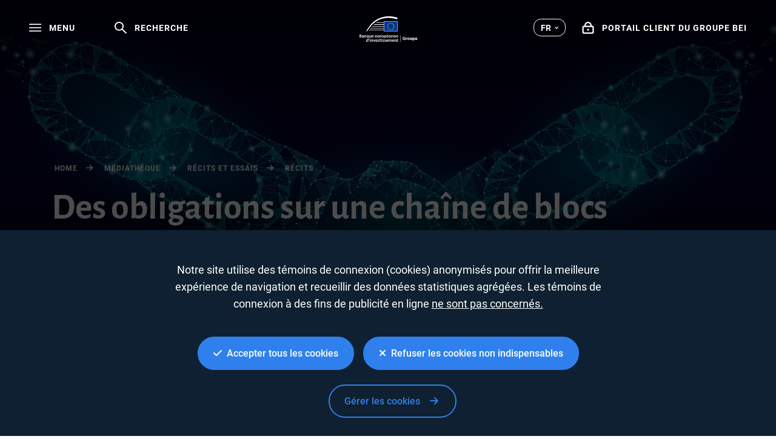

--- FILE ---
content_type: text/html; charset=utf-8
request_url: https://www.eib.org/fr/stories/cryptocurrency-blockchain-bonds
body_size: 21571
content:
<!DOCTYPE html>
<html lang="fr">
<head>
<meta name="google-site-verification" content="ej7DCzns06I5qrf4Xn5aafoQeDdFowTaWUwsWxCRIxc" />
<meta content="text/html; charset=utf-8" http-equiv="Content-Type"/>
<meta content="IE=9,10,11,edge" http-equiv="X-UA-Compatible"/>
<meta content="width=device-width, initial-scale=1.0" name="viewport"/>
<meta content="350888674962511" property="fb:pages"/>
<link rel="shortcut icon" href="/img/icons/favicons/favicon-32x32.png?v=0.1" sizes="32x32">
<link rel="shortcut icon" href="/img/icons/favicons/favicon-16x16.png?v=0.1" sizes="16x16">
<link rel="shortcut icon" href="/img/icons/favicons/android-chrome-192x192.png?v=0.1" sizes="192x192">
<link rel="shortcut icon" href="/img/icons/favicons/android-chrome-512x512.png?v=0.1" sizes="512x512">
<link rel="apple-touch-icon" href="/img/icons/favicons/apple-touch-icon.png?v=0.1">
<link rel="canonical" href="https://www.eib.org/fr/stories/cryptocurrency-blockchain-bonds" />
<link rel="alternate" href="https://www.eib.org/en/stories/cryptocurrency-blockchain-bonds" hreflang="en"/>
<link rel="alternate" href="https://www.eib.org/de/stories/cryptocurrency-blockchain-bonds" hreflang="de"/>
<title lang="fr">La BEI émet sa première obligation numérique sur une chaîne de blocs</title>
<meta name="description" content="Soutenue par trois banques privées, la BEI fait œuvre de pionnier avec une émission numérique de 100 millions d’euros"></meta>
<meta name="twitter:url" content="https://www.eib.org/fr/stories/cryptocurrency-blockchain-bonds"/>
<meta name="twitter:card" content="summary_large_image"/>
<meta name="twitter:site" content="@EIB"/>
<meta name="twitter:creator" content="@EIB"/>
<meta name="twitter:title" content="La BEI émet sa première obligation numérique sur une chaîne de blocs"/>
<meta name="twitter:description" content="Soutenue par trois banques privées, la BEI fait œuvre de pionnier avec une émission numérique de 100 millions d’euros"/>
<meta name="twitter:image" content="https://www.eib.org/photos/rs/6f9c5dd1-d788-4080-8192-bd4d2386df61/largeprvw/image.jpg"/>
<meta property="og:url" content="https://www.eib.org/fr/stories/cryptocurrency-blockchain-bonds"/>
<meta property="og:title" content="La BEI émet sa première obligation numérique sur une chaîne de blocs"/>
<meta property="og:description" content="Soutenue par trois banques privées, la BEI fait œuvre de pionnier avec une émission numérique de 100 millions d’euros"/>
<meta property="og:image" content="https://www.eib.org/photos/rs/6f9c5dd1-d788-4080-8192-bd4d2386df61/largeprvw/image.jpg"/>
<meta property="og:site_name" content="European Investment Bank"/>
<meta property="og:type" content="article"/>
<meta property="fb:app_id" content="1214650435266588" />
<script type="application/ld+json">
{
"@context": "https://schema.org",
"@type": "Article",
"mainEntityOfPage": {
"@type": "WebPage",
"@id": "https://www.eib.org/fr/stories/cryptocurrency-blockchain-bonds"
},
"headline": "La BEI émet sa première obligation numérique sur une chaîne de blocs",
"image": [
"https://www.eib.org/photos/rs/6f9c5dd1-d788-4080-8192-bd4d2386df61/largeprvw/image.jpg"
],
"datePublished": "2021-07-19 04:15",
"dateModified": "2021-07-23 03:21",
"author": {
"@type": "Person",
"name": "Chris Knight"
},
"publisher": {
"@type": "Organization",
"name": "European Investment Bank",
"logo": {
"@type": "ImageObject",
"url": "https://www.eib.org/img/logos/logo23/eib-logo-hori-en.png"
}
},
"description": "Soutenue par trois banques privées, la BEI fait œuvre de pionnier avec une émission numérique de 100 millions d’euros"
}
</script>
<script>
window.dataLayer = window.dataLayer || [];
dataLayer.push ({
"content_title" : "La BEI émet sa première obligation numérique sur une chaîne de blocs",
"content_title_en": "EIB issues its first digital bond on blockchain"
})
</script>
<style>
menu.eib-mega-menu{display:none}img.lozad {width:100%;height:100%;object-fit:cover;object-position:center;will-change:filter;display:block;}
</style>
<link rel="stylesheet" href="https://tech.eib.org/_tools/mix/css/eib-font.css">
<link rel="stylesheet" href="https://tech.eib.org/_tools/mix/css/main/app.css">
<link rel="stylesheet" href="https://tech.eib.org/_tools/mix/font/fontawesome-pro/css/all.min.css"/>
<link rel="stylesheet" href="https://tech.eib.org/_tools/front/css/framework/bootstrap.min.css">
<link rel="stylesheet" href="https://tech.eib.org/_tools/front/css/framework/jquery-ui.min.css">
<link rel="stylesheet" href="https://tech.eib.org/_tools/front/css/framework/swiper-bundle.min.css">
<link rel="stylesheet" href="https://tech.eib.org/_tools/front/css/framework/flag-icon.min.css">
<link rel="stylesheet" href="https://tech.eib.org/_tools/front/css/framework/doddy.min.css?v=1.1">
<link rel="stylesheet" href="https://tech.eib.org/_tools/front/css/framework/layout.min.css?v=1.4">
<link rel="stylesheet" href="https://tech.eib.org/_tools/front/css/old-page/style.min.css?v=1.5">
<link rel="stylesheet" href="https://tech.eib.org/_tools/front/css/framework/typo-eib.min.css">
<link rel="stylesheet" href="https://tech.eib.org/_tools/front/css/generic/menu/menu.css?v=1.2">
<link rel="stylesheet" href="https://tech.eib.org/_tools/front/css/framework/slick.min.css">
<link rel="stylesheet" href="https://tech.eib.org/_tools/front/css/framework/modules/modules.min.css?v=1">
<link rel="stylesheet" href="https://tech.eib.org/_tools/front/css/framework/jquery.fancybox.min.css">
<link href="https://tech.eib.org/_tools/front/css/framework/rl/menu-rl-cascade.css?v=1.6" rel="stylesheet" type="text/css"/>
<link href="https://tech.eib.org/_tools/front/css/framework/rl/header.css?v=1" media="screen" rel="stylesheet" type="text/css"/>
<link href="https://tech.eib.org/_tools/front/css/framework/rl/primer/primer.css" rel="stylesheet" type="text/css"/>
<link rel="stylesheet" href="https://tech.eib.org/_tools/front/css/framework/rl/footer.css?v=0.6">
<link rel="stylesheet" href="https://tech.eib.org/_tools/front/css/old-page/bootstrap_rl.css?v=1.3">
<link rel="stylesheet" href="https://tech.eib.org/_tools/front/css/framework/rl/eib-styles_cascade.css?v=1.20">
<link rel="stylesheet" href="https://tech.eib.org/_tools/front/css/framework/flipdown/flipdown.min.css">
<link href="https://tech.eib.org/_tools/front/css/fm/all-style.css?v=2.66" media="screen" rel="stylesheet" type="text/css"/>
<link href="https://tech.eib.org/_tools/mix/css/gallery/thumbnail-gallery.css?v=1.3" media="screen" rel="stylesheet"type="text/css" />
<link href="https://tech.eib.org/_tools/front/css/fm/component/mosaic.css" media="screen" rel="stylesheet" type="text/css"/>
<link rel="stylesheet" media="print" href="https://tech.eib.org/_tools/front/css/generic/print.css?version=1.1"/>
<link rel="stylesheet" href="https://tech.eib.org/_tools/front/css/framework/animations/scrollmation-gallery.css"/>
<link rel="stylesheet" href="https://tech.eib.org/_tools/front/css/framework/animations/scrollmation-text-on-image.css"/>
<link rel="stylesheet" href="https://tech.eib.org/_tools/front/css/framework/animations/scrollmation-two-col.css"/>
<script charset="UTF-8" src="https://tech.eib.org/_tools/front/js/include-google.js" type="text/javascript"></script>
</head>
<body class="stories-body">
<header>
<!-- start menu -->
<menu class="eib-mega-menu eib-mega-menu--v2 ">
<a class="eib-mega-menu__search eib-mega-menu__icon-link">
<svg width="20" height="20" viewbox="0 0 20 20" fill="inherit" xmlns="http://www.w3.org/2000/svg">
<path d="M19.9399 18.1499L13.4474 11.8017C14.4549 10.5282 14.9999 8.97107 14.9999 7.3333C14.9999 5.37287 14.2174 3.53465 12.8024 2.14866C11.3874 0.762663 9.50246 0 7.49997 0C5.49748 0 3.61248 0.765108 2.19749 2.14866C0.779996 3.53221 0 5.37287 0 7.3333C0 9.29129 0.782496 11.1344 2.19749 12.5179C3.61248 13.9039 5.49498 14.6666 7.49997 14.6666C9.17496 14.6666 10.765 14.1337 12.0674 13.1511L18.5599 19.4968C18.579 19.5154 18.6016 19.5302 18.6264 19.5403C18.6513 19.5504 18.678 19.5556 18.7049 19.5556C18.7318 19.5556 18.7585 19.5504 18.7834 19.5403C18.8083 19.5302 18.8309 19.5154 18.8499 19.4968L19.9399 18.4335C19.959 18.4149 19.9741 18.3928 19.9844 18.3684C19.9947 18.3441 20 18.318 20 18.2917C20 18.2654 19.9947 18.2393 19.9844 18.215C19.9741 18.1906 19.959 18.1685 19.9399 18.1499ZM11.46 11.2053C10.4 12.2393 8.99496 12.8088 7.49997 12.8088C6.00497 12.8088 4.59998 12.2393 3.53998 11.2053C2.48249 10.1688 1.89999 8.79507 1.89999 7.3333C1.89999 5.87153 2.48249 4.49531 3.53998 3.46132C4.59998 2.42732 6.00497 1.85777 7.49997 1.85777C8.99496 1.85777 10.4025 2.42488 11.46 3.46132C12.5174 4.49776 13.0999 5.87153 13.0999 7.3333C13.0999 8.79507 12.5174 10.1713 11.46 11.2053Z" fill="inherit"></path>
</svg> <span>Recherche</span> </a>
<span class="eib-mega-menu__languages eib-select"> <span class="eib-select__label">FR</span>
<ul class="eib-select__dropdown">
<li class="eib-select__option"><a class="eib-select__link" href="?lang=en">EN</a></li>
<li class="eib-select__option"><a class="eib-select__link" href="?lang=de">DE</a></li>
</ul> </span>
<a class="eib-mega-menu__toggle eib-mega-menu__icon-link">
<svg width="24" height="16" viewbox="0 0 24 16" fill="#fff" xmlns="http://www.w3.org/2000/svg">
<rect width="24" height="2" fill="inherit"></rect>
<rect y="6.64648" width="24" height="2" fill="inherit"></rect>
<rect y="13.2939" width="24" height="2" fill="inherit"></rect>
</svg> <span>menu</span> </a> <a href='/fr/index.htm' class="eib-mega-menu__logo-horizontal default-eib" title="Groupe Banque européenne d’investissement">
<svg xmlns="http://www.w3.org/2000/svg" viewBox="0 0 550 211.1">
<defs>
<style>
.cls-1 {
fill: none;
}
.cls-1,
.cls-2,
.cls-3,
.cls-4 {
stroke-width: 0px;
}
.cls-2 {
fill: #9d9d9c;
}
.cls-3 {
fill: #ffde00;
}
.cls-4 {
fill: #039;
}
</style>
</defs>
<g xmlns="http://www.w3.org/2000/svg" id="Base">
<rect id="svg_1" fill="#039" stroke-width="0px" height="80.24" width="109.24" y="43.16" x="243.54" class="cls-4 flagbackground-color"/>
<polygon id="svg_2" fill="#ffde00" stroke-width="0px" points="299.1099853515625,55.209999084472656 303.2900085449219,55.209999084472656 299.91998291015625,57.84000015258789 301.22998046875,62.0099983215332 297.8699951171875,59.439998626708984 294.5099792480469,62.0099983215332 295.8399963378906,57.84000015258789 292.44000244140625,55.209999084472656 296.6099853515625,55.209999084472656 297.8699951171875,51.150001525878906 299.1099853515625,55.209999084472656 " class="cls-3 star-color"/>
<polygon id="svg_3" fill="#ffde00" stroke-width="0px" points="299.25,108.8499984741211 303.44000244140625,108.8499984741211 300.07000732421875,111.38999938964844 301.3800048828125,115.38999938964844 298.02001953125,112.91999816894531 294.6600036621094,115.38999938964844 295.9900207519531,111.38999938964844 292.58001708984375,108.8499984741211 296.7599792480469,108.8499984741211 298.02001953125,104.94000244140625 299.25,108.8499984741211 " class="cls-3 star-color"/>
<polygon id="svg_4" fill="#ffde00" stroke-width="0px" points="312.5199890136719,105.30000305175781 316.71002197265625,105.30000305175781 313.3399963378906,107.83000183105469 314.6499938964844,111.83999633789062 311.2900085449219,109.36000061035156 307.92999267578125,111.83999633789062 309.260009765625,107.83000183105469 305.8500061035156,105.30000305175781 310.0299987792969,105.30000305175781 311.2900085449219,101.38999938964844 312.5199890136719,105.30000305175781 " class="cls-3 star-color"/>
<polygon id="svg_5" fill="#ffde00" stroke-width="0px" points="312.5199890136719,58.790000915527344 316.71002197265625,58.790000915527344 313.3399963378906,61.31999969482422 314.6499938964844,65.33000183105469 311.2900085449219,62.86000061035156 307.92999267578125,65.33000183105469 309.260009765625,61.31999969482422 305.8500061035156,58.790000915527344 310.0299987792969,58.790000915527344 311.2900085449219,54.880001068115234 312.5199890136719,58.790000915527344 " class="cls-3 star-color"/>
<polygon id="svg_6" fill="#ffde00" stroke-width="0px" points="322.3699951171875,68.63999938964844 326.55999755859375,68.63999938964844 323.17999267578125,71.16999816894531 324.489990234375,75.18000030517578 321.1400146484375,72.70999908447266 317.7799987792969,75.18000030517578 319.1099853515625,71.16999816894531 315.70001220703125,68.63999938964844 319.8699951171875,68.63999938964844 321.1400146484375,64.7300033569336 322.3699951171875,68.63999938964844 " class="cls-3 star-color"/>
<polygon id="svg_7" fill="#ffde00" stroke-width="0px" points="322.3699951171875,95.58000183105469 326.55999755859375,95.58000183105469 323.17999267578125,98.12000274658203 324.489990234375,102.12999725341797 321.1400146484375,99.6500015258789 317.7799987792969,102.12999725341797 319.1099853515625,98.12000274658203 315.70001220703125,95.58000183105469 319.8699951171875,95.58000183105469 321.1400146484375,91.66999816894531 322.3699951171875,95.58000183105469 " class="cls-3 star-color"/>
<polygon id="svg_8" fill="#ffde00" stroke-width="0px" points="326.05999755859375,81.91000366210938 330.25,81.91000366210938 326.8800048828125,84.44000244140625 328.19000244140625,88.44999694824219 324.83001708984375,85.97000122070312 321.4700012207031,88.44999694824219 322.79998779296875,84.44000244140625 319.3900146484375,81.91000366210938 323.55999755859375,81.91000366210938 324.83001708984375,78 326.05999755859375,81.91000366210938 " class="cls-3 star-color"/>
<polygon id="svg_9" fill="#ffde00" stroke-width="0px" points="285.58001708984375,58.81999969482422 289.7599792480469,58.81999969482422 286.3900146484375,61.36000061035156 287.70001220703125,65.37000274658203 284.3399963378906,62.88999938964844 280.97998046875,65.37000274658203 282.30999755859375,61.36000061035156 278.9100036621094,58.81999969482422 283.08001708984375,58.81999969482422 284.3399963378906,54.90999984741211 285.58001708984375,58.81999969482422 " class="cls-3 star-color"/>
<polygon id="svg_10" fill="#ffde00" stroke-width="0px" points="276,68.66999816894531 280.19000244140625,68.66999816894531 276.82000732421875,71.19999694824219 278.1199951171875,75.20999908447266 274.7699890136719,72.73999786376953 271.4100036621094,75.20999908447266 272.72998046875,71.19999694824219 269.33001708984375,68.66999816894531 273.5099792480469,68.66999816894531 274.7699890136719,64.76000213623047 276,68.66999816894531 " class="cls-3 star-color"/>
<polygon id="svg_11" fill="#ffde00" stroke-width="0px" points="272.4499816894531,81.94000244140625 276.6300048828125,81.94000244140625 273.260009765625,84.47000122070312 274.57000732421875,88.4800033569336 271.21002197265625,86.01000213623047 267.8500061035156,88.4800033569336 269.17999267578125,84.47000122070312 265.7799987792969,81.94000244140625 269.95001220703125,81.94000244140625 271.21002197265625,78.02999877929688 272.4499816894531,81.94000244140625 " class="cls-3 star-color"/>
<polygon id="svg_12" fill="#ffde00" stroke-width="0px" points="276,95.62000274658203 280.19000244140625,95.62000274658203 276.82000732421875,98.1500015258789 278.1199951171875,102.16000366210938 274.7699890136719,99.69000244140625 271.4100036621094,102.16000366210938 272.72998046875,98.1500015258789 269.33001708984375,95.62000274658203 273.5099792480469,95.62000274658203 274.7699890136719,91.70999908447266 276,95.62000274658203 " class="cls-3 star-color"/>
<polygon id="svg_13" fill="#ffde00" stroke-width="0px" points="285.7200012207031,105.33000183105469 289.8999938964844,105.33000183105469 286.5299987792969,107.86000061035156 287.83001708984375,111.87000274658203 284.4800109863281,109.4000015258789 281.1199951171875,111.87000274658203 282.4499816894531,107.86000061035156 279.04998779296875,105.33000183105469 283.2200012207031,105.33000183105469 284.4800109863281,101.41999816894531 285.7200012207031,105.33000183105469 " class="cls-3 star-color"/>
<rect id="svg_14" stroke-width="0px" fill="none" height="85.98" width="114.98" y="40.29" x="240.67" class="cls-1"/>
<path id="svg_15" fill="#9d9d9c" stroke-width="0px" d="m352.8,11.36l0,13.97c-26.39,-8.33 -51.73,-12.53 -75.68,-12.53c-38.96,0 -74.42,11.08 -105.37,32.92c-26,18.35 -48.96,44.41 -68.48,77.67l-7.17,0c41.28,-79.75 106.42,-123.39 185.28,-123.39c23.12,0 47.02,3.81 71.42,11.36z" class="cls-2 lines-color"/>
<path id="svg_16" fill="#9d9d9c" stroke-width="0px" d="m240.67,50.83l0,3.89l-65.17,0c0.57,-0.42 1.15,-0.83 1.73,-1.24c0.76,-0.54 1.52,-1.07 2.29,-1.58c0.02,-0.02 0.03,-0.03 0.05,-0.03c0.61,-0.36 1.21,-0.7 1.82,-1.04l59.28,0z" class="cls-2 lines-color"/>
<polygon id="svg_17" fill="#9d9d9c" stroke-width="0px" points="161.3300018310547,66.06999969482422 240.6699981689453,66.06999969482422 240.6699981689453,69.95999908447266 157.0500030517578,69.95999908447266 161.3300018310547,66.06999969482422 " class="cls-2 lines-color"/>
<polygon id="svg_18" fill="#9d9d9c" stroke-width="0px" points="145.58999633789062,81.5199966430664 240.6699981689453,81.5199966430664 240.6699981689453,85.41999816894531 142.05999755859375,85.41999816894531 145.58999633789062,81.5199966430664 " class="cls-2 lines-color"/>
<polygon id="svg_19" fill="#9d9d9c" stroke-width="0px" points="132.7899932861328,96.63999938964844 240.6699981689453,96.63999938964844 240.6699981689453,100.52999877929688 129.79998779296875,100.52999877929688 132.7899932861328,96.63999938964844 " class="cls-2 lines-color"/>
<path id="svg_20" fill="#9d9d9c" stroke-width="0px" d="m240.67,111.84l0,3.89l-121.49,0c0.85,-1.31 1.71,-2.61 2.58,-3.89l118.91,0z" class="cls-2 lines-color"/>
<rect id="svg_21" fill="#9d9d9c" stroke-width="0px" height="53.31" width="3.71" y="157.42" x="375.75" class="cls-2"/>
</g>
<g id="FR">
<path class="cls-2 logotext-color" d="m39.43,150.95c1.43-.29,4.04-.55,6.61-.55,3.31,0,5.4.44,7.05,1.58,1.54.92,2.57,2.54,2.57,4.67,0,2.28-1.43,4.33-4.12,5.33v.11c2.61.66,5,2.72,5,6.1,0,2.2-.96,3.93-2.35,5.11-1.76,1.54-4.67,2.31-9.22,2.31-2.5,0-4.37-.18-5.55-.33v-24.32Zm4.48,9.77h2.31c3.16,0,4.89-1.47,4.89-3.56,0-2.35-1.76-3.42-4.63-3.42-1.32,0-2.09.07-2.57.18v6.8Zm0,11.35c.59.11,1.36.11,2.39.11,2.9,0,5.51-1.07,5.51-4.15,0-2.87-2.54-4.04-5.66-4.04h-2.24v8.08Z" />
<path class="cls-2 logotext-color" d="m74.3,171.04c0,1.62.07,3.2.29,4.3h-4.08l-.33-1.98h-.11c-1.07,1.4-2.94,2.39-5.29,2.39-3.6,0-5.62-2.61-5.62-5.33,0-4.48,4-6.8,10.62-6.76v-.29c0-1.18-.48-3.12-3.64-3.12-1.76,0-3.6.55-4.81,1.32l-.88-2.94c1.32-.81,3.64-1.58,6.47-1.58,5.73,0,7.39,3.64,7.39,7.57v6.43Zm-4.41-4.45c-3.2-.04-6.25.62-6.25,3.34,0,1.76,1.14,2.57,2.57,2.57,1.84,0,3.12-1.18,3.56-2.46.11-.33.11-.66.11-.99v-2.46Z" />
<path class="cls-2 logotext-color" d="m79.07,162.78c0-2.06-.07-3.78-.15-5.33h3.93l.22,2.68h.11c.81-1.4,2.76-3.09,5.73-3.09,3.12,0,6.36,2.02,6.36,7.68v10.62h-4.52v-10.1c0-2.57-.96-4.52-3.42-4.52-1.8,0-3.05,1.29-3.53,2.65-.15.37-.22.92-.22,1.43v10.55h-4.52v-12.57Z" />
<path class="cls-2 logotext-color" d="m112.07,172.88h-.07c-1.07,1.73-2.94,2.87-5.55,2.87-4.04,0-7.5-3.49-7.5-9.08,0-6.54,4.19-9.63,8.01-9.63,2.5,0,4.26,1.1,5.22,2.76l.07.04.11-2.39h4.37c-.07,1.62-.15,3.31-.15,5.18v19.99h-4.52v-9.74Zm0-8.05c0-.37-.04-.77-.11-1.1-.4-1.69-1.84-3.12-3.86-3.12-2.94,0-4.56,2.46-4.56,5.84s1.58,5.73,4.45,5.73c1.84,0,3.34-1.18,3.86-2.98.15-.4.22-.96.22-1.4v-2.98Z" />
<path class="cls-2 logotext-color" d="m137.46,169.98c0,2.13.07,3.9.15,5.37h-3.93l-.22-2.68h-.11c-.77,1.25-2.54,3.09-5.77,3.09s-6.21-1.95-6.21-7.79v-10.51h4.52v9.74c0,2.98.96,4.89,3.34,4.89,1.84,0,3.01-1.25,3.45-2.42.18-.37.26-.88.26-1.4v-10.8h4.52v12.53Z" />
<path class="cls-2 logotext-color" d="m145.54,167.66c.11,3.23,2.65,4.63,5.51,4.63,2.09,0,3.56-.33,4.96-.81l.66,3.09c-1.54.66-3.67,1.14-6.25,1.14-5.81,0-9.22-3.56-9.22-9.04,0-4.96,3.01-9.63,8.74-9.63s7.72,4.78,7.72,8.71c0,.84-.07,1.51-.15,1.91h-11.98Zm7.86-3.16c.04-1.65-.7-4.37-3.71-4.37-2.79,0-3.97,2.54-4.15,4.37h7.86Z" />
<path class="cls-2 logotext-color" d="m172.11,167.66c.11,3.23,2.65,4.63,5.51,4.63,2.09,0,3.56-.33,4.96-.81l.66,3.09c-1.54.66-3.67,1.14-6.25,1.14-5.81,0-9.22-3.56-9.22-9.04,0-4.96,3.01-9.63,8.74-9.63s7.72,4.78,7.72,8.71c0,.84-.07,1.51-.15,1.91h-11.98Zm7.86-3.16c.04-1.65-.7-4.37-3.71-4.37-2.79,0-3.97,2.54-4.15,4.37h7.86Z" />
<path class="cls-2 logotext-color" d="m203.89,169.98c0,2.13.07,3.9.15,5.37h-3.93l-.22-2.68h-.11c-.77,1.25-2.54,3.09-5.77,3.09s-6.21-1.95-6.21-7.79v-10.51h4.52v9.74c0,2.98.96,4.89,3.34,4.89,1.84,0,3.01-1.25,3.45-2.42.18-.37.26-.88.26-1.4v-10.8h4.52v12.53Z" />
<path class="cls-2 logotext-color" d="m208.78,163.22c0-2.42-.04-4.19-.15-5.77h3.89l.18,3.38h.11c.88-2.5,2.98-3.79,4.92-3.79.44,0,.7.04,1.07.11v4.23c-.4-.07-.81-.11-1.36-.11-2.13,0-3.64,1.36-4.04,3.42-.07.4-.11.88-.11,1.36v9.3h-4.52v-12.13Z" />
<path class="cls-2 logotext-color" d="m229.36,175.75c-5.03,0-8.97-3.45-8.97-9.22s3.86-9.48,9.26-9.48,8.89,3.75,8.89,9.19c0,6.58-4.63,9.52-9.15,9.52h-.04Zm.15-3.27c2.57,0,4.37-2.5,4.37-6.14,0-2.79-1.25-6.03-4.34-6.03s-4.48,3.12-4.48,6.1c0,3.45,1.73,6.06,4.41,6.06h.04Z" />
<path class="cls-2 logotext-color" d="m242.26,163.4c0-2.35-.07-4.26-.15-5.95h3.97l.22,2.76h.07c1.32-2.02,3.42-3.16,6.14-3.16,4.12,0,7.53,3.53,7.53,9.11,0,6.47-4.08,9.59-8.16,9.59-2.24,0-4.12-.96-5.03-2.39h-.07v9.26h-4.52v-19.22Zm4.52,4.45c0,.44.04.85.11,1.25.48,1.84,2.06,3.16,4,3.16,2.87,0,4.56-2.39,4.56-5.92,0-3.16-1.54-5.73-4.45-5.73-1.87,0-3.6,1.36-4.08,3.34-.07.37-.15.77-.15,1.14v2.76Z" />
<path class="cls-2 logotext-color" d="m266.95,167.66c.11,3.23,2.65,4.63,5.51,4.63,2.09,0,3.56-.33,4.96-.81l.66,3.09c-1.54.66-3.67,1.14-6.25,1.14-5.81,0-9.22-3.56-9.22-9.04,0-4.96,3.01-9.63,8.74-9.63s7.72,4.78,7.72,8.71c0,.84-.07,1.51-.15,1.91h-11.98Zm7.86-3.16c.04-1.65-.7-4.37-3.71-4.37-2.79,0-3.97,2.54-4.15,4.37h7.86Zm2.02-14.81l-4.48,5.44h-3.12l3.2-5.44h4.41Z" />
<path class="cls-2 logotext-color" d="m285.91,167.66c.11,3.23,2.65,4.63,5.51,4.63,2.09,0,3.56-.33,4.96-.81l.66,3.09c-1.54.66-3.67,1.14-6.25,1.14-5.81,0-9.22-3.56-9.22-9.04,0-4.96,3.01-9.63,8.74-9.63s7.72,4.78,7.72,8.71c0,.84-.07,1.51-.15,1.91h-11.98Zm7.86-3.16c.04-1.65-.7-4.37-3.71-4.37-2.79,0-3.97,2.54-4.15,4.37h7.86Z" />
<path class="cls-2 logotext-color" d="m301.67,162.78c0-2.06-.07-3.78-.15-5.33h3.93l.22,2.68h.11c.81-1.4,2.76-3.09,5.73-3.09,3.12,0,6.36,2.02,6.36,7.68v10.62h-4.52v-10.1c0-2.57-.96-4.52-3.42-4.52-1.8,0-3.05,1.29-3.53,2.65-.15.37-.22.92-.22,1.43v10.55h-4.52v-12.57Z" />
<path class="cls-2 logotext-color" d="m322.69,162.78c0-2.06-.07-3.78-.15-5.33h3.93l.22,2.68h.11c.81-1.4,2.76-3.09,5.73-3.09,3.12,0,6.36,2.02,6.36,7.68v10.62h-4.52v-10.1c0-2.57-.96-4.52-3.42-4.52-1.8,0-3.05,1.29-3.53,2.65-.15.37-.22.92-.22,1.43v10.55h-4.52v-12.57Z" />
<path class="cls-2 logotext-color" d="m346.9,167.66c.11,3.23,2.65,4.63,5.51,4.63,2.09,0,3.56-.33,4.96-.81l.66,3.09c-1.54.66-3.67,1.14-6.25,1.14-5.81,0-9.22-3.56-9.22-9.04,0-4.96,3.01-9.63,8.74-9.63s7.72,4.78,7.72,8.71c0,.84-.07,1.51-.15,1.91h-11.98Zm7.86-3.16c.04-1.65-.7-4.37-3.71-4.37-2.79,0-3.97,2.54-4.15,4.37h7.86Z" />
<path class="cls-2 logotext-color" d="m112.58,184.65v21.09c0,1.84.07,3.82.15,5.03h-4.01l-.22-2.83h-.07c-1.07,1.98-3.23,3.23-5.81,3.23-4.3,0-7.68-3.64-7.68-9.15-.04-5.99,3.71-9.55,8.01-9.55,2.46,0,4.23.99,5.03,2.31h.07v-10.14h4.52Zm-4.52,15.69c0-.37-.04-.85-.11-1.21-.4-1.73-1.84-3.16-3.89-3.16-2.9,0-4.52,2.57-4.52,5.88s1.62,5.7,4.48,5.7c1.84,0,3.45-1.25,3.9-3.2.11-.4.15-.85.15-1.32v-2.68Z" />
<path class="cls-2 logotext-color" d="m123.02,185.31c-.99,3.38-2.61,7.13-3.97,9.41l-2.79.29c.96-2.72,1.95-6.36,2.39-9.33l4.37-.37Z" />
<path class="cls-2 logotext-color" d="m126.84,190.31c-1.51,0-2.5-1.1-2.5-2.42,0-1.4,1.03-2.46,2.54-2.46s2.5,1.07,2.54,2.46c0,1.32-.99,2.42-2.54,2.42h-.04Zm-2.24,20.47v-17.89h4.52v17.89h-4.52Z" />
<path class="cls-2 logotext-color" d="m134.01,198.21c0-2.06-.07-3.78-.15-5.33h3.93l.22,2.68h.11c.81-1.4,2.76-3.09,5.73-3.09,3.12,0,6.36,2.02,6.36,7.68v10.62h-4.52v-10.1c0-2.57-.96-4.52-3.42-4.52-1.8,0-3.05,1.29-3.53,2.65-.15.37-.22.92-.22,1.43v10.54h-4.52v-12.57Z" />
<path class="cls-2 logotext-color" d="m157.3,192.88l2.9,9.08c.51,1.58.88,3.01,1.21,4.48h.11c.33-1.47.73-2.87,1.21-4.48l2.87-9.08h4.74l-6.83,17.89h-4.45l-6.65-17.89h4.89Z" />
<path class="cls-2 logotext-color" d="m175.82,203.09c.11,3.23,2.65,4.63,5.51,4.63,2.09,0,3.56-.33,4.96-.81l.66,3.09c-1.54.66-3.67,1.14-6.25,1.14-5.81,0-9.22-3.56-9.22-9.04,0-4.96,3.01-9.63,8.74-9.63s7.72,4.78,7.72,8.71c0,.84-.07,1.51-.15,1.91h-11.98Zm7.86-3.16c.04-1.65-.7-4.37-3.71-4.37-2.79,0-3.97,2.54-4.15,4.37h7.86Z" />
<path class="cls-2 logotext-color" d="m191.4,206.58c.99.62,2.94,1.32,4.56,1.32,1.98,0,2.87-.84,2.87-2.02s-.73-1.8-2.94-2.61c-3.49-1.18-4.92-3.09-4.92-5.22,0-3.16,2.61-5.58,6.76-5.58,1.98,0,3.71.48,4.78,1.07l-.92,3.16c-.74-.44-2.21-1.03-3.78-1.03s-2.5.81-2.5,1.91.84,1.65,3.12,2.5c3.27,1.14,4.74,2.79,4.78,5.44,0,3.27-2.54,5.62-7.27,5.62-2.17,0-4.12-.51-5.44-1.25l.92-3.31Z" />
<path class="cls-2 logotext-color" d="m212.09,188.29v4.59h4.3v3.38h-4.3v7.86c0,2.21.59,3.31,2.31,3.31.81,0,1.25-.04,1.76-.18l.07,3.42c-.66.26-1.87.48-3.27.48-1.69,0-3.05-.55-3.9-1.47-.99-1.03-1.43-2.68-1.43-5.03v-8.38h-2.54v-3.38h2.54v-3.34l4.45-1.25Z" />
<path class="cls-2 logotext-color" d="m222.05,190.31c-1.51,0-2.5-1.1-2.5-2.42,0-1.4,1.03-2.46,2.54-2.46s2.5,1.07,2.54,2.46c0,1.32-.99,2.42-2.54,2.42h-.04Zm-2.24,20.47v-17.89h4.52v17.89h-4.52Z" />
<path class="cls-2 logotext-color" d="m229.03,206.58c.99.62,2.94,1.32,4.56,1.32,1.98,0,2.87-.84,2.87-2.02s-.73-1.8-2.94-2.61c-3.49-1.18-4.92-3.09-4.92-5.22,0-3.16,2.61-5.58,6.76-5.58,1.98,0,3.71.48,4.78,1.07l-.92,3.16c-.73-.44-2.2-1.03-3.78-1.03s-2.5.81-2.5,1.91.85,1.65,3.12,2.5c3.27,1.14,4.74,2.79,4.78,5.44,0,3.27-2.54,5.62-7.28,5.62-2.17,0-4.12-.51-5.44-1.25l.92-3.31Z" />
<path class="cls-2 logotext-color" d="m244.35,206.58c.99.62,2.94,1.32,4.56,1.32,1.98,0,2.87-.84,2.87-2.02s-.73-1.8-2.94-2.61c-3.49-1.18-4.92-3.09-4.92-5.22,0-3.16,2.61-5.58,6.76-5.58,1.98,0,3.71.48,4.78,1.07l-.92,3.16c-.73-.44-2.2-1.03-3.78-1.03s-2.5.81-2.5,1.91.85,1.65,3.12,2.5c3.27,1.14,4.74,2.79,4.78,5.44,0,3.27-2.54,5.62-7.28,5.62-2.17,0-4.12-.51-5.44-1.25l.92-3.31Z" />
<path class="cls-2 logotext-color" d="m263.05,203.09c.11,3.23,2.65,4.63,5.51,4.63,2.09,0,3.56-.33,4.96-.81l.66,3.09c-1.54.66-3.67,1.14-6.25,1.14-5.81,0-9.22-3.56-9.22-9.04,0-4.96,3.01-9.63,8.74-9.63s7.72,4.78,7.72,8.71c0,.84-.07,1.51-.15,1.91h-11.98Zm7.86-3.16c.04-1.65-.7-4.37-3.71-4.37-2.79,0-3.97,2.54-4.15,4.37h7.86Z" />
<path class="cls-2 logotext-color" d="m278.82,198.21c0-2.06-.07-3.78-.15-5.33h3.86l.22,2.65h.11c.85-1.4,2.46-3.05,5.51-3.05,2.35,0,4.19,1.32,4.96,3.31h.07c.62-.99,1.36-1.73,2.17-2.24,1.03-.7,2.17-1.07,3.67-1.07,2.94,0,5.95,2.02,5.95,7.75v10.54h-4.41v-9.88c0-2.98-1.03-4.74-3.2-4.74-1.54,0-2.68,1.1-3.16,2.39-.15.4-.22.99-.22,1.51v10.73h-4.41v-10.36c0-2.5-.99-4.26-3.09-4.26-1.69,0-2.83,1.32-3.27,2.54-.15.48-.22.99-.22,1.51v10.58h-4.41v-12.57Z" />
<path class="cls-2 logotext-color" d="m313.17,203.09c.11,3.23,2.65,4.63,5.51,4.63,2.09,0,3.56-.33,4.96-.81l.66,3.09c-1.54.66-3.67,1.14-6.25,1.14-5.81,0-9.22-3.56-9.22-9.04,0-4.96,3.01-9.63,8.74-9.63s7.72,4.78,7.72,8.71c0,.84-.07,1.51-.15,1.91h-11.98Zm7.86-3.16c.04-1.65-.7-4.37-3.71-4.37-2.79,0-3.97,2.54-4.15,4.37h7.86Z" />
<path class="cls-2 logotext-color" d="m328.94,198.21c0-2.06-.07-3.78-.15-5.33h3.93l.22,2.68h.11c.81-1.4,2.76-3.09,5.73-3.09,3.12,0,6.36,2.02,6.36,7.68v10.62h-4.52v-10.1c0-2.57-.96-4.52-3.42-4.52-1.8,0-3.05,1.29-3.53,2.65-.15.37-.22.92-.22,1.43v10.54h-4.52v-12.57Z" />
<path class="cls-2 logotext-color" d="m354.95,188.29v4.59h4.3v3.38h-4.3v7.86c0,2.21.59,3.31,2.31,3.31.81,0,1.25-.04,1.76-.18l.07,3.42c-.66.26-1.87.48-3.27.48-1.69,0-3.05-.55-3.9-1.47-.99-1.03-1.43-2.68-1.43-5.03v-8.38h-2.54v-3.38h2.54v-3.34l4.45-1.25Z" />
<path class="cls-2 lines-color" d="m417.49,194.23c-1.73.59-5,1.4-8.27,1.4-4.52,0-7.79-1.14-10.07-3.31-2.24-2.17-3.49-5.4-3.49-9.04.04-8.23,6.03-12.93,14.15-12.93,3.2,0,5.66.62,6.87,1.18l-1.18,4.52c-1.36-.62-3.01-1.07-5.73-1.07-4.67,0-8.23,2.65-8.23,8.01s3.23,8.12,7.83,8.12c1.25,0,2.28-.15,2.72-.33v-5.22h-3.82v-4.37h9.22v13.04Z" />
<path class="cls-2 lines-color" d="m421.68,183.31c0-2.65-.04-4.37-.15-5.92h4.78l.22,3.34h.15c.92-2.65,3.09-3.75,4.85-3.75.51,0,.77.04,1.18.11v5.25c-.44-.07-.88-.15-1.51-.15-2.06,0-3.45,1.07-3.82,2.83-.07.37-.11.77-.11,1.25v9.08h-5.58v-12.05Z" />
<path class="cls-2 lines-color" d="m443.62,195.77c-5.25,0-9.3-3.45-9.3-9.26s3.82-9.52,9.63-9.52c5.47,0,9.15,3.78,9.15,9.22,0,6.54-4.67,9.55-9.44,9.55h-.04Zm.15-4c2.2,0,3.56-2.17,3.56-5.4,0-2.65-1.03-5.36-3.56-5.36s-3.67,2.72-3.67,5.4c0,3.05,1.29,5.36,3.64,5.36h.04Z" />
<path class="cls-2 lines-color" d="m473.49,189.6c0,2.35.07,4.26.15,5.77h-4.85l-.26-2.54h-.11c-.7,1.1-2.39,2.94-5.62,2.94-3.67,0-6.32-2.28-6.32-7.83v-10.55h5.58v9.66c0,2.61.84,4.19,2.83,4.19,1.54,0,2.46-1.07,2.79-1.95.15-.33.22-.74.22-1.21v-10.69h5.58v12.2Z" />
<path class="cls-2 lines-color" d="m477.98,183.42c0-2.35-.07-4.34-.15-6.03h4.85l.26,2.5h.07c1.32-1.87,3.38-2.9,5.99-2.9,3.93,0,7.46,3.42,7.46,9.15,0,6.54-4.15,9.63-8.16,9.63-2.17,0-3.86-.88-4.67-2.06h-.07v8.93h-5.58v-19.22Zm5.58,4.23c0,.44.04.81.11,1.18.37,1.51,1.65,2.65,3.27,2.65,2.43,0,3.86-2.02,3.86-5.07,0-2.87-1.29-5.03-3.78-5.03-1.58,0-2.98,1.18-3.34,2.83-.07.29-.11.66-.11.99v2.46Z" />
<path class="cls-2 lines-color" d="m504.25,188.16c.18,2.31,2.46,3.42,5.07,3.42,1.91,0,3.45-.26,4.96-.77l.73,3.79c-1.84.77-4.08,1.14-6.5,1.14-6.1,0-9.59-3.53-9.59-9.15,0-4.56,2.87-9.59,9.08-9.59,5.81,0,8.01,4.52,8.01,8.96,0,.96-.11,1.8-.18,2.21h-11.57Zm6.58-3.82c0-1.36-.59-3.64-3.12-3.64-2.39,0-3.34,2.17-3.49,3.64h6.61Z" />
</g>
</svg>
</a>



<a href="https://clientconnect.eib.org" target="_blank" class="eib-mega-menu__connect eib-mega-menu__icon-link">
<svg width="17" height="18" viewbox="0 0 17 18" fill="inherit" xmlns="http://www.w3.org/2000/svg">
<path fill-rule="evenodd" clip-rule="evenodd" d="M11.9937 5.82227V5.71289C11.9937 3.59009 10.3557 2 8.49365 2C6.63159 2 4.99365 3.59009 4.99365 5.71289V5.82227H11.9937ZM13.9937 5.71289C13.9937 2.55762 11.5312 0 8.49365 0C5.45605 0 2.99365 2.55762 2.99365 5.71289V5.8667H2C0.895386 5.8667 0 6.76221 0 7.8667V15.7385C0 16.843 0.895386 17.7385 2 17.7385H14.9983C16.1029 17.7385 16.9983 16.843 16.9983 15.7385V7.8667C16.9983 6.76221 16.1029 5.8667 14.9983 5.8667H13.9937V5.71289ZM14.9983 7.8667H2V15.7385H14.9983V7.8667ZM8.49805 13.2002C9.32642 13.2002 9.99805 12.5435 9.99805 11.7334C9.99805 10.9236 9.32642 10.2668 8.49805 10.2668C7.66968 10.2668 6.99805 10.9236 6.99805 11.7334C6.99805 12.5435 7.66968 13.2002 8.49805 13.2002Z" fill="inherit"></path>
</svg> <span>Portail client du Groupe BEI</span> </a>
<div class="eib-mega-menu__menu">
<div class="eib-mega-menu__menu-top">
<a class="eib-mega-menu__toggle eib-mega-menu__toggle--close eib-mega-menu__icon-link">
<svg width="19" height="20" viewbox="0 0 19 20" fill="inherit" xmlns="http://www.w3.org/2000/svg">
<line x1="0.707107" y1="1.29289" x2="17.7071" y2="18.2929" stroke="inherit" stroke-width="2" stroke-linejoin="round"></line>
<line x1="17.7071" y1="1.70711" x2="0.707106" y2="18.7071" stroke="inherit" stroke-width="2" stroke-linejoin="round"></line>
</svg> <span>Fermer</span> </a>
<a href="https://clientconnect.eib.org" target="_blank" class="eib-mega-menu__connect eib-mega-menu__connect--mobile eib-mega-menu__icon-link">
<svg width="17" height="18" viewbox="0 0 17 18" fill="inherit" xmlns="http://www.w3.org/2000/svg">
<path fill-rule="evenodd" clip-rule="evenodd" d="M11.9937 5.82227V5.71289C11.9937 3.59009 10.3557 2 8.49365 2C6.63159 2 4.99365 3.59009 4.99365 5.71289V5.82227H11.9937ZM13.9937 5.71289C13.9937 2.55762 11.5312 0 8.49365 0C5.45605 0 2.99365 2.55762 2.99365 5.71289V5.8667H2C0.895386 5.8667 0 6.76221 0 7.8667V15.7385C0 16.843 0.895386 17.7385 2 17.7385H14.9983C16.1029 17.7385 16.9983 16.843 16.9983 15.7385V7.8667C16.9983 6.76221 16.1029 5.8667 14.9983 5.8667H13.9937V5.71289ZM14.9983 7.8667H2V15.7385H14.9983V7.8667ZM8.49805 13.2002C9.32642 13.2002 9.99805 12.5435 9.99805 11.7334C9.99805 10.9236 9.32642 10.2668 8.49805 10.2668C7.66968 10.2668 6.99805 10.9236 6.99805 11.7334C6.99805 12.5435 7.66968 13.2002 8.49805 13.2002Z" fill="inherit"></path>
</svg> <span>Portail client du Groupe BEI</span> </a>
</div>
<div class="eib-mega-menu__first">
<div class="eib-mega-menu__container">
<form class="eib-mega-menu__search-form" action="">
<span class="eib-typography__secondary-label eib-mega-menu__search-label">Recherche</span>
<div class="eib-mega-menu__search-bar">
<input class="eib-mega-menu__search-input" type="text" placeholder="Recherche" data-keywords="["First","Second Sentence","Third Sentence"]" />
<a class="eib-mega-menu__search-button" href="https://www.eib.org/fr/search.htm">Recherche</a>
</div>
</form>
<ul class="eib-mega-menu__list">
<div>
<li class="eib-mega-menu__item eib-mega-menu__item--has-children eib-mega-menu__item--first"> Qui nous sommes
<svg width="11" height="17" viewbox="0 0 11 17" fill="none" xmlns="http://www.w3.org/2000/svg">
<path d="M0 14.8775L6.43425 8.42915L0 1.98085L1.98085 0L10.41 8.42915L1.98085 16.8583L0 14.8775Z"></path>
</svg> </li>
<div class="eib-mega-menu__second">
<div class="eib-mega-menu__container">
<span class="eib-mega-menu__back">back</span>
<ul class="eib-mega-menu__list">
<div>
<li class="eib-mega-menu__item eib-mega-menu__item--second"> <a class="eib-mega-menu__link" href="/fr/about/index"> Présentation générale </a> </li>
</div>
<div>
<li class="eib-mega-menu__item eib-mega-menu__item--second"> <a class="eib-mega-menu__link" href="/fr/projects/topics/global/index"> BEI Monde </a> </li>
</div>
<div>
<li class="eib-mega-menu__item eib-mega-menu__item--second"> <a class="eib-mega-menu__link" href="/fr/projects/topics/climate-action/index"> Banque du climat </a> </li>
</div>
<div>
<li class="eib-mega-menu__item eib-mega-menu__item--has-children eib-mega-menu__item--second"> Le Groupe BEI en bref
<svg width="11" height="17" viewbox="0 0 11 17" fill="none" xmlns="http://www.w3.org/2000/svg">
<path d="M0 14.8775L6.43425 8.42915L0 1.98085L1.98085 0L10.41 8.42915L1.98085 16.8583L0 14.8775Z"></path>
</svg> </li>
<div class="eib-mega-menu__third">
<div class="eib-mega-menu__container">
<span class="eib-mega-menu__back">back</span>
<ul class="eib-mega-menu__list">
<li class="eib-mega-menu__item eib-mega-menu__item--third"> <a class="eib-mega-menu__link" href="/fr/about/at-a-glance/index"> Présentation générale </a> </li>
<li class="eib-mega-menu__item eib-mega-menu__item--third"> <a class="eib-mega-menu__link" href="/fr/about/global-cooperation/index"> Ensemble pour relever les défis mondiaux </a> </li>
<li class="eib-mega-menu__item eib-mega-menu__item--third"> <a class="eib-mega-menu__link" href="/fr/about/partners/index"> Les partenaires de la BEI </a> </li>
<li class="eib-mega-menu__item eib-mega-menu__item--third"> <a class="eib-mega-menu__link" href="/fr/about/eu-family/index"> Un membre à part entière de la grande famille de l'UE </a> </li>
</ul>
</div>
</div>
</div>
<div>
<li class="eib-mega-menu__item eib-mega-menu__item--has-children eib-mega-menu__item--second"> <a class="eib-mega-menu__link" href="/fr/about/at-a-glance/eib-core-strategic-priorities"> Nos priorités </a> </li>
</div>
<div>
<li class="eib-mega-menu__item eib-mega-menu__item--has-children eib-mega-menu__item--second"> Nos résultats
<svg width="11" height="17" viewbox="0 0 11 17" fill="none" xmlns="http://www.w3.org/2000/svg">
<path d="M0 14.8775L6.43425 8.42915L0 1.98085L1.98085 0L10.41 8.42915L1.98085 16.8583L0 14.8775Z"></path>
</svg> </li>
<div class="eib-mega-menu__third">
<div class="eib-mega-menu__container">
<span class="eib-mega-menu__back">back</span>
<ul class="eib-mega-menu__list">
<li class="eib-mega-menu__item eib-mega-menu__item--third"> <a class="eib-mega-menu__link" href="/fr/about/key-figures/index"> Présentation générale </a> </li>
<li class="eib-mega-menu__item eib-mega-menu__item--third"> <a class="eib-mega-menu__link" href="/fr/about/key-figures/eib-impacts/index"> Incidence des opérations du Groupe BEI : stimuler le PIB et la création d’emplois </a> </li>
</ul>
</div>
</div>
</div>
<div>
<li class="eib-mega-menu__item eib-mega-menu__item--has-children eib-mega-menu__item--second"> Gouvernance et structure
<svg width="11" height="17" viewbox="0 0 11 17" fill="none" xmlns="http://www.w3.org/2000/svg">
<path d="M0 14.8775L6.43425 8.42915L0 1.98085L1.98085 0L10.41 8.42915L1.98085 16.8583L0 14.8775Z"></path>
</svg> </li>
<div class="eib-mega-menu__third">
<div class="eib-mega-menu__container">
<span class="eib-mega-menu__back">back</span>
<ul class="eib-mega-menu__list">
<li class="eib-mega-menu__item eib-mega-menu__item--third"> <a class="eib-mega-menu__link" href="/fr/about/governance-and-structure/index"> Présentation générale </a> </li>
<li class="eib-mega-menu__item eib-mega-menu__item--third"> <a class="eib-mega-menu__link" href="/fr/about/governance-and-structure/shareholders/index"> Actionnaires </a> </li>
<li class="eib-mega-menu__item eib-mega-menu__item--third"> <a class="eib-mega-menu__link" href="/fr/about/governance-and-structure/statutory-bodies/index"> Organes statutaires </a> </li>
<li class="eib-mega-menu__item eib-mega-menu__item--third"> <a class="eib-mega-menu__link" href="/fr/about/governance-and-structure/control-evaluation/index"> Contrôle et évaluation </a> </li>
<li class="eib-mega-menu__item eib-mega-menu__item--third"> <a class="eib-mega-menu__link" href="/fr/about/governance-and-structure/organisation/index"> Structure organisationnelle </a> </li>
</ul>
</div>
</div>
</div>
<div>
<li class="eib-mega-menu__item eib-mega-menu__item--has-children eib-mega-menu__item--second"> Responsabilité d’entreprise
<svg width="11" height="17" viewbox="0 0 11 17" fill="none" xmlns="http://www.w3.org/2000/svg">
<path d="M0 14.8775L6.43425 8.42915L0 1.98085L1.98085 0L10.41 8.42915L1.98085 16.8583L0 14.8775Z"></path>
</svg> </li>
<div class="eib-mega-menu__third">
<div class="eib-mega-menu__container">
<span class="eib-mega-menu__back">back</span>
<ul class="eib-mega-menu__list">
<li class="eib-mega-menu__item eib-mega-menu__item--third"> <a class="eib-mega-menu__link" href="/fr/about/cr/index"> Présentation générale </a> </li>
<li class="eib-mega-menu__item eib-mega-menu__item--third"> <a class="eib-mega-menu__link" href="/fr/about/cr/responsible-finance/index"> Financements </a> </li>
<li class="eib-mega-menu__item eib-mega-menu__item--third"> <a class="eib-mega-menu__link" href="/fr/about/cr/responsible-borrower/index"> Activité d’emprunt </a> </li>
<li class="eib-mega-menu__item eib-mega-menu__item--third"> <a class="eib-mega-menu__link" href="/fr/projects/topics/social-sustainability/human-rights/index"> Les droits humains et la BEI </a> </li>
<li class="eib-mega-menu__item eib-mega-menu__item--third"> <a class="eib-mega-menu__link" href="/fr/about/cr/internal-commitment/index"> La responsabilité de la BEI en interne </a> </li>
<li class="eib-mega-menu__item eib-mega-menu__item--third"> <a class="eib-mega-menu__link" href="/fr/about/cr/environmental-management/index"> Gérer notre environnement </a> </li>
<li class="eib-mega-menu__item eib-mega-menu__item--third"> <a class="eib-mega-menu__link" href="/fr/about/cr/sdg/index"> Contribution du Groupe BEI aux objectifs de développement durable </a> </li>
</ul>
</div>
</div>
</div>
<div>
<li class="eib-mega-menu__item eib-mega-menu__item--has-children eib-mega-menu__item--second"> Transparence et accès aux informations
<svg width="11" height="17" viewbox="0 0 11 17" fill="none" xmlns="http://www.w3.org/2000/svg">
<path d="M0 14.8775L6.43425 8.42915L0 1.98085L1.98085 0L10.41 8.42915L1.98085 16.8583L0 14.8775Z"></path>
</svg> </li>
<div class="eib-mega-menu__third">
<div class="eib-mega-menu__container">
<span class="eib-mega-menu__back">back</span>
<ul class="eib-mega-menu__list">
<li class="eib-mega-menu__item eib-mega-menu__item--third"> <a class="eib-mega-menu__link" href="/fr/about/partners/cso/access-information-transparency/index"> Présentation générale </a> </li>
<li class="eib-mega-menu__item eib-mega-menu__item--third"> <a class="eib-mega-menu__link" href="/fr/about/partners/cso/access-information/index"> Transparence et accès aux informations </a> </li>
<li class="eib-mega-menu__item eib-mega-menu__item--third"> <a class="eib-mega-menu__link" href="/fr/about/accountability/complaints/index"> Mécanisme de traitement des plaintes du Groupe BEI </a> </li>
<li class="eib-mega-menu__item eib-mega-menu__item--third"> <a class="eib-mega-menu__link" href="/fr/about/accountability/project-procurement-complaints/index"> Plaintes relatives à la passation des marchés liés aux projets </a> </li>
<li class="eib-mega-menu__item eib-mega-menu__item--third"> <a class="eib-mega-menu__link" href="/fr/about/accountability/anti-fraud/index"> Enquête sur les fraudes et les mauvaises conduites </a> </li>
<li class="eib-mega-menu__item eib-mega-menu__item--third"> <a class="eib-mega-menu__link" href="/fr/about/accountability/evaluation/index"> Évaluation </a> </li>
<li class="eib-mega-menu__item eib-mega-menu__item--third"> <a class="eib-mega-menu__link" href="/fr/about/compliance/index"> Conformité </a> </li>
<li class="eib-mega-menu__item eib-mega-menu__item--third"> <a class="eib-mega-menu__link" href="/fr/about/partners/cso/consultations/index"> Consultations publiques </a> </li>
</ul>
</div>
</div>
</div>
<div>
<li class="eib-mega-menu__item eib-mega-menu__item--has-children eib-mega-menu__item--second"> <a class="eib-mega-menu__link" href="https://www.eif.org/index"> Fonds européen d'investissement </a> </li>
</div>
<div>
<li class="eib-mega-menu__item eib-mega-menu__item--has-children eib-mega-menu__item--second"> <a class="eib-mega-menu__link" href="/fr/about/partners/eib-institute/index"> Institut BEI </a> </li>
</div>
</ul>
</div>
</div>
</div>
<div>
<li class="eib-mega-menu__item eib-mega-menu__item--has-children eib-mega-menu__item--first"> Notre offre
<svg width="11" height="17" viewbox="0 0 11 17" fill="none" xmlns="http://www.w3.org/2000/svg">
<path d="M0 14.8775L6.43425 8.42915L0 1.98085L1.98085 0L10.41 8.42915L1.98085 16.8583L0 14.8775Z"></path>
</svg> </li>
<div class="eib-mega-menu__second">
<div class="eib-mega-menu__container">
<span class="eib-mega-menu__back">back</span>
<ul class="eib-mega-menu__list">
<div>
<li class="eib-mega-menu__item eib-mega-menu__item--second"> <a class="eib-mega-menu__link" href="/fr/products/index"> Présentation générale </a> </li>
</div>
<div>
<li class="eib-mega-menu__item eib-mega-menu__item--has-children eib-mega-menu__item--second"> Prêts
<svg width="11" height="17" viewbox="0 0 11 17" fill="none" xmlns="http://www.w3.org/2000/svg">
<path d="M0 14.8775L6.43425 8.42915L0 1.98085L1.98085 0L10.41 8.42915L1.98085 16.8583L0 14.8775Z"></path>
</svg> </li>
<div class="eib-mega-menu__third">
<div class="eib-mega-menu__container">
<span class="eib-mega-menu__back">back</span>
<ul class="eib-mega-menu__list">
<li class="eib-mega-menu__item eib-mega-menu__item--third"> <a class="eib-mega-menu__link" href="/fr/products/loans/index"> Présentation générale </a> </li>
<li class="eib-mega-menu__item eib-mega-menu__item--third"> <a class="eib-mega-menu__link" href="/fr/products/loans/public-sector/index"> Prêts destinés au secteur public </a> </li>
<li class="eib-mega-menu__item eib-mega-menu__item--third"> <a class="eib-mega-menu__link" href="/fr/products/loans/framework-public-sector/index"> Prêts-cadres pour le secteur public </a> </li>
<li class="eib-mega-menu__item eib-mega-menu__item--third"> <a class="eib-mega-menu__link" href="/fr/products/loans/private-sector/index"> Prêts destinés au secteur privé </a> </li>
<li class="eib-mega-menu__item eib-mega-menu__item--third"> <a class="eib-mega-menu__link" href="/fr/products/loans/sme-mid-caps/index"> Prêts intermédiés pour les PME, les entreprises de taille intermédiaire et d’autres priorités </a> </li>
<li class="eib-mega-menu__item eib-mega-menu__item--third"> <a class="eib-mega-menu__link" href="/fr/products/loans/microfinance/index"> Microfinance </a> </li>
</ul>
</div>
</div>
</div>
<div>
<li class="eib-mega-menu__item eib-mega-menu__item--has-children eib-mega-menu__item--second"> Fonds propres
<svg width="11" height="17" viewbox="0 0 11 17" fill="none" xmlns="http://www.w3.org/2000/svg">
<path d="M0 14.8775L6.43425 8.42915L0 1.98085L1.98085 0L10.41 8.42915L1.98085 16.8583L0 14.8775Z"></path>
</svg> </li>
<div class="eib-mega-menu__third">
<div class="eib-mega-menu__container">
<span class="eib-mega-menu__back">back</span>
<ul class="eib-mega-menu__list">
<li class="eib-mega-menu__item eib-mega-menu__item--third"> <a class="eib-mega-menu__link" href="/fr/products/equity/index"> Présentation générale </a> </li>
<li class="eib-mega-menu__item eib-mega-menu__item--third"> <a class="eib-mega-menu__link" href="/fr/products/equity/venture-debt/index"> Prêts d’amorçage-investissement </a> </li>
<li class="eib-mega-menu__item eib-mega-menu__item--third"> <a class="eib-mega-menu__link" href="/fr/products/equity/coinvestment-facilities/index"> Co-investissements en fonds propres </a> </li>
<li class="eib-mega-menu__item eib-mega-menu__item--third"> <a class="eib-mega-menu__link" href="/fr/products/equity/investment-funds/index"> Fonds d’investissement </a> </li>
<li class="eib-mega-menu__item eib-mega-menu__item--third"> <a class="eib-mega-menu__link" href="https://www.eif.org/flagship-initiatives/european-tech-champions-initiative/overview"> Initiative Champions technologiques européens </a> </li>
</ul>
</div>
</div>
</div>
<div>
<li class="eib-mega-menu__item eib-mega-menu__item--has-children eib-mega-menu__item--second"> Garanties
<svg width="11" height="17" viewbox="0 0 11 17" fill="none" xmlns="http://www.w3.org/2000/svg">
<path d="M0 14.8775L6.43425 8.42915L0 1.98085L1.98085 0L10.41 8.42915L1.98085 16.8583L0 14.8775Z"></path>
</svg> </li>
<div class="eib-mega-menu__third">
<div class="eib-mega-menu__container">
<span class="eib-mega-menu__back">back</span>
<ul class="eib-mega-menu__list">
<li class="eib-mega-menu__item eib-mega-menu__item--third"> <a class="eib-mega-menu__link" href="/fr/products/guarantees/index"> Présentation générale </a> </li>
<li class="eib-mega-menu__item eib-mega-menu__item--third"> <a class="eib-mega-menu__link" href="/fr/products/guarantees/credit-enhancement/index"> Rehaussement de crédit pour financement sur projet </a> </li>
<li class="eib-mega-menu__item eib-mega-menu__item--third"> <a class="eib-mega-menu__link" href="/fr/products/guarantees/sme-mid-cap-guarantees/index"> Garanties en faveur des PME, des entreprises de taille intermédiaire et pour d’autres objectifs </a> </li>
</ul>
</div>
</div>
</div>
<div>
<li class="eib-mega-menu__item eib-mega-menu__item--has-children eib-mega-menu__item--second"> <a class="eib-mega-menu__link" href="/fr/products/advisory-services/index"> Services de conseil </a> </li>
</div>
<div>
<li class="eib-mega-menu__item eib-mega-menu__item--has-children eib-mega-menu__item--second"> Mandats et partenariats
<svg width="11" height="17" viewbox="0 0 11 17" fill="none" xmlns="http://www.w3.org/2000/svg">
<path d="M0 14.8775L6.43425 8.42915L0 1.98085L1.98085 0L10.41 8.42915L1.98085 16.8583L0 14.8775Z"></path>
</svg> </li>
<div class="eib-mega-menu__third">
<div class="eib-mega-menu__container">
<span class="eib-mega-menu__back">back</span>
<ul class="eib-mega-menu__list">
<li class="eib-mega-menu__item eib-mega-menu__item--third"> <a class="eib-mega-menu__link" href="/fr/products/mandates-partnerships/index"> Présentation générale </a> </li>
<li class="eib-mega-menu__item eib-mega-menu__item--third"> <a class="eib-mega-menu__link" href="/fr/products/mandates-partnerships/investeu/index"> InvestEU </a> </li>
<li class="eib-mega-menu__item eib-mega-menu__item--third"> <a class="eib-mega-menu__link" href="/fr/products/mandates-partnerships/rrf/index"> FRR et instruments financiers </a> </li>
<li class="eib-mega-menu__item eib-mega-menu__item--third"> <a class="eib-mega-menu__link" href="/fr/products/mandates-partnerships/shared-management-funds/index"> Instruments financiers </a> </li>
<li class="eib-mega-menu__item eib-mega-menu__item--third"> <a class="eib-mega-menu__link" href="/fr/products/mandates-partnerships/ndici/index"> IVCDCI – Europe dans le monde </a> </li>
<li class="eib-mega-menu__item eib-mega-menu__item--third"> <a class="eib-mega-menu__link" href="/fr/products/mandates-partnerships/donor-partnerships/index"> Partenariats avec les donateurs </a> </li>
<li class="eib-mega-menu__item eib-mega-menu__item--third"> <a class="eib-mega-menu__link" href="https://www.eib.org/en/products/mandates-partnerships/index.htm#mandates"> Mandats et partenariats </a> </li>
<li class="eib-mega-menu__item eib-mega-menu__item--third"> <a class="eib-mega-menu__link" href="/fr/products/egf/index"> Fonds de garantie européen </a> </li>
<li class="eib-mega-menu__item eib-mega-menu__item--third"> <a class="eib-mega-menu__link" href="/fr/products/mandates-partnerships/efsi/index"> Le FEIS et son héritage </a> </li>
<li class="eib-mega-menu__item eib-mega-menu__item--third"> <a class="eib-mega-menu__link" href="/fr/products/mandates-partnerships/eu-blending-facilities/index"> Mécanismes de panachage de l’UE </a> </li>
<li class="eib-mega-menu__item eib-mega-menu__item--third"> <a class="eib-mega-menu__link" href="/fr/products/mandates-partnerships/eu-trade-competitiveness-programme/index"> Programme de l’UE pour les échanges commerciaux et la compétitivité en Égypte, en Jordanie, au Maroc et en Tunisie </a> </li>
</ul>
</div>
</div>
</div>
<div>
<li class="eib-mega-menu__item eib-mega-menu__item--has-children eib-mega-menu__item--second"> Guichet unique
<svg width="11" height="17" viewbox="0 0 11 17" fill="none" xmlns="http://www.w3.org/2000/svg">
<path d="M0 14.8775L6.43425 8.42915L0 1.98085L1.98085 0L10.41 8.42915L1.98085 16.8583L0 14.8775Z"></path>
</svg> </li>
<div class="eib-mega-menu__third">
<div class="eib-mega-menu__container">
<span class="eib-mega-menu__back">back</span>
<ul class="eib-mega-menu__list">
<li class="eib-mega-menu__item eib-mega-menu__item--third"> <a class="eib-mega-menu__link" href="/fr/projects/topics/sustainable-cities-regions/urban-development/affordable-and-sustainable-housing"> Logement </a> </li>
<li class="eib-mega-menu__item eib-mega-menu__item--third"> <a class="eib-mega-menu__link" href="/fr/projects/topics/security-defence/index"> Sécurité et défense </a> </li>
<li class="eib-mega-menu__item eib-mega-menu__item--third"> <a class="eib-mega-menu__link" href="/fr/projects/topics/innovation-digital-and-human-capital/techeu/index"> TechEU </a> </li>
</ul>
</div>
</div>
</div>
</ul>
</div>
</div>
</div>
<div>
<li class="eib-mega-menu__item eib-mega-menu__item--has-children eib-mega-menu__item--first"> Nos opérations
<svg width="11" height="17" viewbox="0 0 11 17" fill="none" xmlns="http://www.w3.org/2000/svg">
<path d="M0 14.8775L6.43425 8.42915L0 1.98085L1.98085 0L10.41 8.42915L1.98085 16.8583L0 14.8775Z"></path>
</svg> </li>
<div class="eib-mega-menu__second">
<div class="eib-mega-menu__container">
<span class="eib-mega-menu__back">back</span>
<ul class="eib-mega-menu__list">
<div>
<li class="eib-mega-menu__item eib-mega-menu__item--second"> <a class="eib-mega-menu__link" href="/fr/projects/index"> Présentation générale </a> </li>
</div>
<div>
<li class="eib-mega-menu__item eib-mega-menu__item--has-children eib-mega-menu__item--second"> Nos projets
<svg width="11" height="17" viewbox="0 0 11 17" fill="none" xmlns="http://www.w3.org/2000/svg">
<path d="M0 14.8775L6.43425 8.42915L0 1.98085L1.98085 0L10.41 8.42915L1.98085 16.8583L0 14.8775Z"></path>
</svg> </li>
<div class="eib-mega-menu__third">
<div class="eib-mega-menu__container">
<span class="eib-mega-menu__back">back</span>
<ul class="eib-mega-menu__list">
<li class="eib-mega-menu__item eib-mega-menu__item--third"> <a class="eib-mega-menu__link" href="/fr/projects/all/index"> Tous les projets </a> </li>
<li class="eib-mega-menu__item eib-mega-menu__item--third"> <a class="eib-mega-menu__link" href="/fr/projects/pipelines/index"> Investissements envisagés </a> </li>
<li class="eib-mega-menu__item eib-mega-menu__item--third"> <a class="eib-mega-menu__link" href="/fr/projects/loans/index"> Projets financés </a> </li>
</ul>
</div>
</div>
</div>
<div>
<li class="eib-mega-menu__item eib-mega-menu__item--has-children eib-mega-menu__item--second"> Nos priorités
<svg width="11" height="17" viewbox="0 0 11 17" fill="none" xmlns="http://www.w3.org/2000/svg">
<path d="M0 14.8775L6.43425 8.42915L0 1.98085L1.98085 0L10.41 8.42915L1.98085 16.8583L0 14.8775Z"></path>
</svg> </li>
<div class="eib-mega-menu__third">
<div class="eib-mega-menu__container">
<span class="eib-mega-menu__back">back</span>
<ul class="eib-mega-menu__list">
<li class="eib-mega-menu__item eib-mega-menu__item--third"> <a class="eib-mega-menu__link" href="/fr/about/at-a-glance/eib-core-strategic-priorities"> Présentation générale </a> </li>
<li class="eib-mega-menu__item eib-mega-menu__item--third"> <a class="eib-mega-menu__link" href="/fr/projects/topics/climate-action/index"> Climat et environnement </a> </li>
<li class="eib-mega-menu__item eib-mega-menu__item--third"> <a class="eib-mega-menu__link" href="/fr/projects/topics/innovation-digital-and-human-capital/index"> Innovation, transformation numérique et capital humain </a> </li>
<li class="eib-mega-menu__item eib-mega-menu__item--third"> <a class="eib-mega-menu__link" href="/fr/projects/topics/security-defence/index"> Sécurité et défense </a> </li>
<li class="eib-mega-menu__item eib-mega-menu__item--third"> <a class="eib-mega-menu__link" href="/fr/projects/topics/regional-development/index"> Développement régional et cohésion </a> </li>
<li class="eib-mega-menu__item eib-mega-menu__item--third"> <a class="eib-mega-menu__link" href="/fr/projects/topics/energy-natural-resources/agriculture/index"> Agriculture et bioéconomie </a> </li>
<li class="eib-mega-menu__item eib-mega-menu__item--third"> <a class="eib-mega-menu__link" href="/fr/projects/topics/sustainable-cities-regions/urban-development/affordable-and-sustainable-housing"> Infrastructures sociales </a> </li>
<li class="eib-mega-menu__item eib-mega-menu__item--third"> <a class="eib-mega-menu__link" href="/fr/projects/topics/global/index"> BEI Monde </a> </li>
<li class="eib-mega-menu__item eib-mega-menu__item--third"> <a class="eib-mega-menu__link" href="/fr/projects/topics/capital-markets-union/index"> Union des marchés des capitaux </a> </li>
</ul>
</div>
</div>
</div>
<div>
<li class="eib-mega-menu__item eib-mega-menu__item--has-children eib-mega-menu__item--second"> Zones d’intervention
<svg width="11" height="17" viewbox="0 0 11 17" fill="none" xmlns="http://www.w3.org/2000/svg">
<path d="M0 14.8775L6.43425 8.42915L0 1.98085L1.98085 0L10.41 8.42915L1.98085 16.8583L0 14.8775Z"></path>
</svg> </li>
<div class="eib-mega-menu__third">
<div class="eib-mega-menu__container">
<span class="eib-mega-menu__back">back</span>
<ul class="eib-mega-menu__list">
<li class="eib-mega-menu__item eib-mega-menu__item--third"> <a class="eib-mega-menu__link" href="/fr/projects/regions/index"> Présentation générale </a> </li>
<li class="eib-mega-menu__item eib-mega-menu__item--third"> <a class="eib-mega-menu__link" href="/fr/projects/regions/index"> Union européenne </a> </li>
<li class="eib-mega-menu__item eib-mega-menu__item--third"> <a class="eib-mega-menu__link" href="/fr/projects/region/enlargement-countries"> Pays de l’élargissement </a> </li>
<li class="eib-mega-menu__item eib-mega-menu__item--third"> <a class="eib-mega-menu__link" href="/fr/projects/region/western-balkans"> Balkans occidentaux </a> </li>
<li class="eib-mega-menu__item eib-mega-menu__item--third"> <a class="eib-mega-menu__link" href="/fr/projects/region/eastern-neighbourhood"> Voisinage oriental </a> </li>
<li class="eib-mega-menu__item eib-mega-menu__item--third"> <a class="eib-mega-menu__link" href="/fr/projects/region/southern-neighbourhood"> Voisinage méridional </a> </li>
<li class="eib-mega-menu__item eib-mega-menu__item--third"> <a class="eib-mega-menu__link" href="/fr/projects/region/sub-saharan-africa"> Afrique subsaharienne </a> </li>
<li class="eib-mega-menu__item eib-mega-menu__item--third"> <a class="eib-mega-menu__link" href="/fr/projects/region/latin-america-caribbean"> Amérique latine et Caraïbes </a> </li>
<li class="eib-mega-menu__item eib-mega-menu__item--third"> <a class="eib-mega-menu__link" href="/fr/projects/region/asia-pacific"> Asie et Pacifique </a> </li>
<li class="eib-mega-menu__item eib-mega-menu__item--third"> <a class="eib-mega-menu__link" href="/fr/projects/region/efta"> Pays de l’AELE </a> </li>
<li class="eib-mega-menu__item eib-mega-menu__item--third"> <a class="eib-mega-menu__link" href="/fr/projects/country/united-kingdom"> Royaume-Uni </a> </li>
</ul>
</div>
</div>
</div>
<div>
<li class="eib-mega-menu__item eib-mega-menu__item--has-children eib-mega-menu__item--second"> <a class="eib-mega-menu__link" href="/fr/projects/map"> Carte mondiale des financements </a> </li>
</div>
<div>
<li class="eib-mega-menu__item eib-mega-menu__item--has-children eib-mega-menu__item--second"> <a class="eib-mega-menu__link" href="/fr/projects/cycle/index"> Le cycle des projets </a> </li>
</div>
<div>
<li class="eib-mega-menu__item eib-mega-menu__item--has-children eib-mega-menu__item--second"> <a class="eib-mega-menu__link" href="/fr/about/accountability/evaluation/index"> Évaluation </a> </li>
</div>
</ul>
</div>
</div>
</div>
<div>
<li class="eib-mega-menu__item eib-mega-menu__item--has-children eib-mega-menu__item--first"> Médiathèque
<svg width="11" height="17" viewbox="0 0 11 17" fill="none" xmlns="http://www.w3.org/2000/svg">
<path d="M0 14.8775L6.43425 8.42915L0 1.98085L1.98085 0L10.41 8.42915L1.98085 16.8583L0 14.8775Z"></path>
</svg> </li>
<div class="eib-mega-menu__second">
<div class="eib-mega-menu__container">
<span class="eib-mega-menu__back">back</span>
<ul class="eib-mega-menu__list">
<div>
<li class="eib-mega-menu__item eib-mega-menu__item--second"> <a class="eib-mega-menu__link" href="/fr/media-centre/index"> Présentation générale </a> </li>
</div>
<div>
<li class="eib-mega-menu__item eib-mega-menu__item--has-children eib-mega-menu__item--second"> Salle de presse
<svg width="11" height="17" viewbox="0 0 11 17" fill="none" xmlns="http://www.w3.org/2000/svg">
<path d="M0 14.8775L6.43425 8.42915L0 1.98085L1.98085 0L10.41 8.42915L1.98085 16.8583L0 14.8775Z"></path>
</svg> </li>
<div class="eib-mega-menu__third">
<div class="eib-mega-menu__container">
<span class="eib-mega-menu__back">back</span>
<ul class="eib-mega-menu__list">
<li class="eib-mega-menu__item eib-mega-menu__item--third"> <a class="eib-mega-menu__link" href="/fr/press/index"> Présentation générale </a> </li>
<li class="eib-mega-menu__item eib-mega-menu__item--third"> <a class="eib-mega-menu__link" href="/fr/press/all/index"> Toute l’actualité </a> </li>
<li class="eib-mega-menu__item eib-mega-menu__item--third"> <a class="eib-mega-menu__link" href="/fr/media-centre/contact/press"> Contacts pour la presse </a> </li>
</ul>
</div>
</div>
</div>
<div>
<li class="eib-mega-menu__item eib-mega-menu__item--has-children eib-mega-menu__item--second"> Récits et essais
<svg width="11" height="17" viewbox="0 0 11 17" fill="none" xmlns="http://www.w3.org/2000/svg">
<path d="M0 14.8775L6.43425 8.42915L0 1.98085L1.98085 0L10.41 8.42915L1.98085 16.8583L0 14.8775Z"></path>
</svg> </li>
<div class="eib-mega-menu__third">
<div class="eib-mega-menu__container">
<span class="eib-mega-menu__back">back</span>
<ul class="eib-mega-menu__list">
<li class="eib-mega-menu__item eib-mega-menu__item--third"> <a class="eib-mega-menu__link" href="/fr/blog/index"> Présentation générale </a> </li>
<li class="eib-mega-menu__item eib-mega-menu__item--third"> <a class="eib-mega-menu__link" href="/fr/stories/all/index"> Récits </a> </li>
<li class="eib-mega-menu__item eib-mega-menu__item--third"> <a class="eib-mega-menu__link" href="/fr/essays/index"> Essais </a> </li>
<li class="eib-mega-menu__item eib-mega-menu__item--third"> <a class="eib-mega-menu__link" href="/fr/podcasts/index"> Podcasts </a> </li>
<li class="eib-mega-menu__item eib-mega-menu__item--third"> <a class="eib-mega-menu__link" href="/fr/cartoons/index"> Humour </a> </li>
</ul>
</div>
</div>
</div>
<div>
<li class="eib-mega-menu__item eib-mega-menu__item--has-children eib-mega-menu__item--second"> <a class="eib-mega-menu__link" href="/fr/videos/index"> Vidéothèque </a> </li>
</div>
<div>
<li class="eib-mega-menu__item eib-mega-menu__item--has-children eib-mega-menu__item--second"> <a class="eib-mega-menu__link" href="/fr/events/index"> Événements </a> </li>
</div>
<div>
<li class="eib-mega-menu__item eib-mega-menu__item--has-children eib-mega-menu__item--second"> <a class="eib-mega-menu__link" href="/fr/newsletters/index"> Bulletin électronique </a> </li>
</div>
<div>
<li class="eib-mega-menu__item eib-mega-menu__item--has-children eib-mega-menu__item--second"> <a class="eib-mega-menu__link" href="/fr/registers/index"> Registre public </a> </li>
</div>
<div>
<li class="eib-mega-menu__item eib-mega-menu__item--has-children eib-mega-menu__item--second"> Enquêtes de la BEI
<svg width="11" height="17" viewbox="0 0 11 17" fill="none" xmlns="http://www.w3.org/2000/svg">
<path d="M0 14.8775L6.43425 8.42915L0 1.98085L1.98085 0L10.41 8.42915L1.98085 16.8583L0 14.8775Z"></path>
</svg> </li>
<div class="eib-mega-menu__third">
<div class="eib-mega-menu__container">
<span class="eib-mega-menu__back">back</span>
<ul class="eib-mega-menu__list">
<li class="eib-mega-menu__item eib-mega-menu__item--third"> <a class="eib-mega-menu__link" href="/fr/surveys/index"> Présentation générale </a> </li>
<li class="eib-mega-menu__item eib-mega-menu__item--third"> <a class="eib-mega-menu__link" href="/fr/surveys/climate-survey/index"> Enquête de la BEI sur le climat </a> </li>
</ul>
</div>
</div>
</div>
<div>
<li class="eib-mega-menu__item eib-mega-menu__item--has-children eib-mega-menu__item--second"> Photothèque
<svg width="11" height="17" viewbox="0 0 11 17" fill="none" xmlns="http://www.w3.org/2000/svg">
<path d="M0 14.8775L6.43425 8.42915L0 1.98085L1.98085 0L10.41 8.42915L1.98085 16.8583L0 14.8775Z"></path>
</svg> </li>
<div class="eib-mega-menu__third">
<div class="eib-mega-menu__container">
<span class="eib-mega-menu__back">back</span>
<ul class="eib-mega-menu__list">
<li class="eib-mega-menu__item eib-mega-menu__item--third"> <a class="eib-mega-menu__link" href="/fr/media-centre/photos/index"> Présentation générale </a> </li>
</ul>
</div>
</div>
</div>
<div>
<li class="eib-mega-menu__item eib-mega-menu__item--has-children eib-mega-menu__item--second"> <a class="eib-mega-menu__link" href="/fr/infographics/index"> Infographies </a> </li>
</div>
<div>
<li class="eib-mega-menu__item eib-mega-menu__item--has-children eib-mega-menu__item--second"> <a class="eib-mega-menu__link" href="/fr/about/at-a-glance/logo"> Notre logo </a> </li>
</div>
</ul>
</div>
</div>
</div>
<div>
<li class="eib-mega-menu__item eib-mega-menu__item--has-children eib-mega-menu__item--first"> Publications et recherche
<svg width="11" height="17" viewbox="0 0 11 17" fill="none" xmlns="http://www.w3.org/2000/svg">
<path d="M0 14.8775L6.43425 8.42915L0 1.98085L1.98085 0L10.41 8.42915L1.98085 16.8583L0 14.8775Z"></path>
</svg> </li>
<div class="eib-mega-menu__second">
<div class="eib-mega-menu__container">
<span class="eib-mega-menu__back">back</span>
<ul class="eib-mega-menu__list">
<div>
<li class="eib-mega-menu__item eib-mega-menu__item--second"> <a class="eib-mega-menu__link" href="/fr/publications-research/index"> Présentation générale </a> </li>
</div>
<div>
<li class="eib-mega-menu__item eib-mega-menu__item--has-children eib-mega-menu__item--second"> Publications
<svg width="11" height="17" viewbox="0 0 11 17" fill="none" xmlns="http://www.w3.org/2000/svg">
<path d="M0 14.8775L6.43425 8.42915L0 1.98085L1.98085 0L10.41 8.42915L1.98085 16.8583L0 14.8775Z"></path>
</svg> </li>
<div class="eib-mega-menu__third">
<div class="eib-mega-menu__container">
<span class="eib-mega-menu__back">back</span>
<ul class="eib-mega-menu__list">
<li class="eib-mega-menu__item eib-mega-menu__item--third"> <a class="eib-mega-menu__link" href="/fr/publications/index"> Trouver une publication </a> </li>
</ul>
</div>
</div>
</div>
<div>
<li class="eib-mega-menu__item eib-mega-menu__item--has-children eib-mega-menu__item--second"> Nos travaux de recherche
<svg width="11" height="17" viewbox="0 0 11 17" fill="none" xmlns="http://www.w3.org/2000/svg">
<path d="M0 14.8775L6.43425 8.42915L0 1.98085L1.98085 0L10.41 8.42915L1.98085 16.8583L0 14.8775Z"></path>
</svg> </li>
<div class="eib-mega-menu__third">
<div class="eib-mega-menu__container">
<span class="eib-mega-menu__back">back</span>
<ul class="eib-mega-menu__list">
<li class="eib-mega-menu__item eib-mega-menu__item--third"> <a class="eib-mega-menu__link" href="/fr/publications-research/economics/index"> Présentation générale </a> </li>
<li class="eib-mega-menu__item eib-mega-menu__item--third"> <a class="eib-mega-menu__link" href="/fr/publications-research/economics/research/index"> Analyses économiques </a> </li>
<li class="eib-mega-menu__item eib-mega-menu__item--third"> <a class="eib-mega-menu__link" href="/fr/publications-research/economics/surveys-data/index"> Enquêtes et données </a> </li>
<li class="eib-mega-menu__item eib-mega-menu__item--third"> <a class="eib-mega-menu__link" href="/fr/publications-research/economics/impact/index"> Évaluer l’impact de l’action de la BEI </a> </li>
<li class="eib-mega-menu__item eib-mega-menu__item--third"> <a class="eib-mega-menu__link" href="/fr/stories/economics/index"> Analyses économiques </a> </li>
<li class="eib-mega-menu__item eib-mega-menu__item--third"> <a class="eib-mega-menu__link" href="/fr/publications-research/economics/conferences-networks/index"> Réseaux de conférences et recherches économiques </a> </li>
</ul>
</div>
</div>
</div>
<div>
<li class="eib-mega-menu__item eib-mega-menu__item--has-children eib-mega-menu__item--second"> <a class="eib-mega-menu__link" href="/fr/publications-research/eib-open-data"> Données ouvertes BEI </a> </li>
</div>
<div>
<li class="eib-mega-menu__item eib-mega-menu__item--has-children eib-mega-menu__item--second"> <a class="eib-mega-menu__link" href="/fr/publications-research/open-learning/index"> Apprentissage ouvert </a> </li>
</div>
</ul>
</div>
</div>
</div>
<div>
<li class="eib-mega-menu__item eib-mega-menu__item--has-children eib-mega-menu__item--first"> Travailler avec nous
<svg width="11" height="17" viewbox="0 0 11 17" fill="none" xmlns="http://www.w3.org/2000/svg">
<path d="M0 14.8775L6.43425 8.42915L0 1.98085L1.98085 0L10.41 8.42915L1.98085 16.8583L0 14.8775Z"></path>
</svg> </li>
<div class="eib-mega-menu__second">
<div class="eib-mega-menu__container">
<span class="eib-mega-menu__back">back</span>
<ul class="eib-mega-menu__list">
<div>
<li class="eib-mega-menu__item eib-mega-menu__item--second"> <a class="eib-mega-menu__link" href="/fr/eib-and-you/index"> Présentation générale </a> </li>
</div>
<div>
<li class="eib-mega-menu__item eib-mega-menu__item--second"> <a class="eib-mega-menu__link" href="/fr/products/clients"> Comment bénéficier d’un soutien de la BEI </a> </li>
</div>
<div>
<li class="eib-mega-menu__item eib-mega-menu__item--has-children eib-mega-menu__item--second"> Emplois
<svg width="11" height="17" viewbox="0 0 11 17" fill="none" xmlns="http://www.w3.org/2000/svg">
<path d="M0 14.8775L6.43425 8.42915L0 1.98085L1.98085 0L10.41 8.42915L1.98085 16.8583L0 14.8775Z"></path>
</svg> </li>
<div class="eib-mega-menu__third">
<div class="eib-mega-menu__container">
<span class="eib-mega-menu__back">back</span>
<ul class="eib-mega-menu__list">
<li class="eib-mega-menu__item eib-mega-menu__item--third"> <a class="eib-mega-menu__link" href="/fr/about/careers/index"> Présentation générale </a> </li>
<li class="eib-mega-menu__item eib-mega-menu__item--third"> <a class="eib-mega-menu__link" href="/fr/about/careers/categories/index"> Les équipes de la BEI </a> </li>
<li class="eib-mega-menu__item eib-mega-menu__item--third"> <a class="eib-mega-menu__link" href="/fr/about/careers/diversity-equity-and-inclusion/index"> Diversité, équité et inclusion </a> </li>
<li class="eib-mega-menu__item eib-mega-menu__item--third"> <a class="eib-mega-menu__link" href="/fr/about/careers/benefits/index"> Salaire et indemnités </a> </li>
<li class="eib-mega-menu__item eib-mega-menu__item--third"> <a class="eib-mega-menu__link" href="/fr/about/careers/recruitment-process/index"> Notre procédure de recrutement </a> </li>
</ul>
</div>
</div>
</div>
<div>
<li class="eib-mega-menu__item eib-mega-menu__item--has-children eib-mega-menu__item--second"> Investisseurs
<svg width="11" height="17" viewbox="0 0 11 17" fill="none" xmlns="http://www.w3.org/2000/svg">
<path d="M0 14.8775L6.43425 8.42915L0 1.98085L1.98085 0L10.41 8.42915L1.98085 16.8583L0 14.8775Z"></path>
</svg> </li>
<div class="eib-mega-menu__third">
<div class="eib-mega-menu__container">
<span class="eib-mega-menu__back">back</span>
<ul class="eib-mega-menu__list">
<li class="eib-mega-menu__item eib-mega-menu__item--third"> <a class="eib-mega-menu__link" href="/fr/investor-relations/index"> Présentation générale </a> </li>
<li class="eib-mega-menu__item eib-mega-menu__item--third"> <a class="eib-mega-menu__link" href="/fr/investor-relations/products/index"> Nos activités de collecte de ressources </a> </li>
<li class="eib-mega-menu__item eib-mega-menu__item--third"> <a class="eib-mega-menu__link" href="/fr/investor-relations/sustainable-finance/index"> Obligations climatiquement responsables et obligations pour le développement durable </a> </li>
<li class="eib-mega-menu__item eib-mega-menu__item--third"> <a class="eib-mega-menu__link" href="/fr/investor-relations/recentissues/index"> Emprunts récents </a> </li>
<li class="eib-mega-menu__item eib-mega-menu__item--third"> <a class="eib-mega-menu__link" href="/fr/investor-relations/outstanding-issues/index"> Emprunts en cours </a> </li>
<li class="eib-mega-menu__item eib-mega-menu__item--third"> <a class="eib-mega-menu__link" href="/fr/investor-relations/press/index"> Investisseurs – Actualité </a> </li>
<li class="eib-mega-menu__item eib-mega-menu__item--third"> <a class="eib-mega-menu__link" href="/fr/investor-relations/publications/index"> Investisseurs – Publications </a> </li>
<li class="eib-mega-menu__item eib-mega-menu__item--third"> <a class="eib-mega-menu__link" href="/fr/investor-relations/newsletter/index"> Investisseurs – Lettres d’information </a> </li>
<li class="eib-mega-menu__item eib-mega-menu__item--third"> <a class="eib-mega-menu__link" href="/fr/investor-relations/retail-faq"> Investisseurs de détail – Foire aux questions (FAQ) </a> </li>
</ul>
</div>
</div>
</div>
<div>
<li class="eib-mega-menu__item eib-mega-menu__item--has-children eib-mega-menu__item--second"> <a class="eib-mega-menu__link" href="/fr/about/partners/cso/index"> Société civile et dialogue avec les parties prenantes </a> </li>
</div>
<div>
<li class="eib-mega-menu__item eib-mega-menu__item--has-children eib-mega-menu__item--second"> <a class="eib-mega-menu__link" href="/fr/about/procurement/index"> Passation des marchés </a> </li>
</div>
<div>
<li class="eib-mega-menu__item eib-mega-menu__item--has-children eib-mega-menu__item--second"> <a class="eib-mega-menu__link" href="/fr/media-centre/contact/index"> Contacts à la BEI </a> </li>
</div>
</ul>
</div>
</div>
</div>
<div>
<li class="eib-mega-menu__item eib-mega-menu__item--has-children eib-mega-menu__item--first"> Pages faciles à lire et à comprendre
<svg width="11" height="17" viewbox="0 0 11 17" fill="none" xmlns="http://www.w3.org/2000/svg">
<path d="M0 14.8775L6.43425 8.42915L0 1.98085L1.98085 0L10.41 8.42915L1.98085 16.8583L0 14.8775Z"></path>
</svg> </li>
<div class="eib-mega-menu__second">
<div class="eib-mega-menu__container">
<span class="eib-mega-menu__back">back</span>
<ul class="eib-mega-menu__list">
<div>
<li class="eib-mega-menu__item eib-mega-menu__item--second"> <a class="eib-mega-menu__link" href="/fr/easy-to-read/eib-at-a-glance"> La Banque européenne d’investissement en bref </a> </li>
</div>
<div>
<li class="eib-mega-menu__item eib-mega-menu__item--second"> <a class="eib-mega-menu__link" href="/fr/easy-to-read/global"> La BEI et le développement </a> </li>
</div>
<div>
<li class="eib-mega-menu__item eib-mega-menu__item--second"> <a class="eib-mega-menu__link" href="/fr/easy-to-read/climate-action"> La banque du climat de l’Union européenne </a> </li>
</div>
<div>
<li class="eib-mega-menu__item eib-mega-menu__item--second"> <a class="eib-mega-menu__link" href="/fr/easy-to-read/eib-smes"> La BEI et les PME </a> </li>
</div>
<div>
<li class="eib-mega-menu__item eib-mega-menu__item--second"> <a class="eib-mega-menu__link" href="/fr/easy-to-read/eib-ukraine"> La BEI et l’Ukraine </a> </li>
</div>
</ul>
</div>
</div>
</div>
</ul>
</div>
<div class="eib-mega-menu__results">
<div class="eib-mega-menu__results-head">
<span class="eib-typography__secondary-label eib-mega-menu__search-label">Résultats</span>
<br />
<span class="eib-mega-menu__results-title">5 premiers résultats de la recherche</span>
<a href="https://www.eib.org/fr/search.htm" class="eib-typography__secondary-label eib-mega-menu__search-label eib-mega-menu__search-label--advanced">Voir tous les résultats <i class="far fa-arrow-right"></i></a>
<a href="https://www.eib.org/fr/search.htm" class="eib-typography__secondary-label eib-mega-menu__search-label eib-mega-menu__search-label--advanced-static">Recherche avancée <i class="far fa-arrow-right"></i></a>
</div>
<div class="eib-mega-menu__results-top">
<span class="eib-mega-menu__results-title-search-keywords">Recherches les plus fréquentes</span>
<ul class="eib-mega-menu__results-popular-queries">
</ul>
</div>
<div class="eib-mega-menu__results-page">
<span class="eib-mega-menu__results-title-search-most-visited">Pages les plus visitées</span>
<ul class="eib-mega-menu__results-popular-results">
</ul>
</div>
<ul class="eib-mega-menu__results-list">
</ul>
</div>
</div>
</div>
<div class="eib-mega-menu__overlay"></div>
</menu> <!-- end menu -->
<div class="header-banner device-browser position-relative full-width">
<div class="header-banner__type overlap-banner">
<div class="header-banner__wrapper header-banner__bg-img dark-gradient--top-bottom min-height-xs-160"
style='background-image:linear-gradient(to bottom, rgba(0,0,0,0.4) 0%,rgba(0,0,0,0.2) 25%,rgba(0,0,0,0.1) 50%, rgba(0,0,0,0.6) 100%), url("https://www.eib.org/photos/banner.do?documentId=6f9c5dd1-d788-4080-8192-bd4d2386df61&binaryType=WB");'>
<div class="header-title container banner__container text-over-image container stories">
<div class="header-title__wrapper banner__post-title text-left row">
<div class="header_title__row banner__title col-xs-12">
<div class="breadcrumb-bottom ">
<!--new breadcrumb-->
<div class="breadcrumb-wrapper">
<div class="breadcrumbs-container">
<ul class="breadcrumbs breadcrumbs-list eib-typography__secondary-label">
<li class="breadcrumbs__item breadcrumbs__home">
<a class="cursor-pointer sub-item"
href="/fr/index">
Home
</a>
<span class="breadcrumbs-toggle" data-toggle="dropdown">
<i class="fa fa-arrow-right"></i>
<ul class="dropdown-menu eib-typography__secondary-label"
>
<li>
<a class="cursor-pointer"
href="/fr/about/index">
Qui nous sommes
</a>
</li>
<li>
<a class="cursor-pointer"
href="/fr/products/index">
Notre offre
</a>
</li>
<li>
<a class="cursor-pointer"
href="/fr/projects/index">
Nos opérations
</a>
</li>
<li>
<a class="cursor-pointer"
href="/fr/media-centre/index">
Médiathèque
</a>
</li>
<li>
<a class="cursor-pointer"
href="/fr/publications-research/index">
Publications et recherche
</a>
</li>
<li>
<a class="cursor-pointer"
href="/fr/eib-and-you/index">
Travailler avec nous
</a>
</li>
</ul>
</span>
</li>
<li class="breadcrumbs__item">
<a class="cursor-pointer sub-item"
href="/fr/media-centre/index">
Médiathèque
</a>
<span class="breadcrumbs-toggle" data-toggle="dropdown">
<i class="fa fa-arrow-right"></i>
<ul
class="dropdown-menu scrollbar-on eib-typography__secondary-label"
>
<li>
<a class="cursor-pointer"
href="/fr/press/index">
Salle de presse
</a>
</li>
<li>
<a class="cursor-pointer"
href="/fr/blog/index">
Récits et essais
</a>
</li>
<li>
<a class="cursor-pointer"
href="/fr/videos/index">
Vidéothèque
</a>
</li>
<li>
<a class="cursor-pointer"
href="/fr/events/index">
Événements
</a>
</li>
<li>
<a class="cursor-pointer"
href="/fr/newsletters/index">
Bulletin électronique
</a>
</li>
<li>
<a class="cursor-pointer"
href="/fr/registers/index">
Registre public
</a>
</li>
<li>
<a class="cursor-pointer"
href="/fr/surveys/index">
Enquêtes de la BEI
</a>
</li>
<li>
<a class="cursor-pointer"
href="/fr/media-centre/photos/index">
Photothèque
</a>
</li>
<li>
<a class="cursor-pointer"
href="/fr/infographics/index">
Infographies
</a>
</li>
<li>
<a class="cursor-pointer"
href="/fr/about/at-a-glance/logo">
Notre logo
</a>
</li>
<li>
<a class="cursor-pointer"
href="/fr/media-centre/contact/index">
Contacts à la BEI
</a>
</li>
<li>
<a class="cursor-pointer"
href="/fr/media-centre/press-kit/index">
Dossier de presse BEI
</a>
</li>
</ul>
</span>
</li>
<li class="breadcrumbs__item">
<a class="cursor-pointer sub-item"
href="/fr/blog/index">
Récits et essais
</a>
<span class="breadcrumbs-toggle" data-toggle="dropdown">
<i class="fa fa-arrow-right"></i>
<ul class="dropdown-menu eib-typography__secondary-label"
>
<li>
<a class="cursor-pointer"
href="/fr/stories/all/index">
Récits
</a>
</li>
<li>
<a class="cursor-pointer"
href="/fr/essays/index">
Essais
</a>
</li>
<li>
<a class="cursor-pointer"
href="/fr/podcasts/index">
Podcasts
</a>
</li>
<li>
<a class="cursor-pointer"
href="/fr/cartoons/index">
Humour
</a>
</li>
</ul>
</span>
</li>
<li class="breadcrumbs__item">
<a class="cursor-pointer "
href="/fr/stories/all/index">
Récits
</a>
</li>
</ul>
</div>
</div>
</div>
<div class="border-bottom">
<h2 class=" eib-typography__title">Des obligations sur une chaîne de blocs</h2>
</div>
<div class="banner__post-info">
<ul class="header__informations dot-black list-unstyled list-inline eib-typography__secondary-label">
<li class="banner__author">
<span class="banner__name ">
Par
<a title='Chris Knight'
href='https://www.eib.org/fr/authors/chris-knight'>
Chris Knight
</a>
</span>
</li>
<li class="header__date-informations ">19 juillet 2021</li>
<li class="banner__read-duration">
<div id="readRemainingGaugeElt"></div>
</li>
</ul>
<!-- meta-line -->
<div class="eib-title__meta-line pt-4">
<div class="eib-title__meta-line__wrapper">
<div class="eib-title__meta-line_pdf btn-tooltip">
<a id="epdf" href="#" class="btn-icon" data-file="EIB-cryptocurrency-blockchain-bonds" data-url="https://www.eib.org/fr/readonline-publications/cryptocurrency-blockchain-bonds.pdf">
Convertir au format PDF<i class="fa-solid fa-arrow-down-to-bracket"></i>
</a>
<span class="eib-icon-social-media toolip toolip-pdf">
<span>
<i class="fa-solid fa-circle-notch pr-1"></i>
<span>Le PDF sera ouvert dans quelques instants</span>
</span>
</span>
</div>
<div class="eib-title__meta-line_print btn-tooltip">
<button id="print-icon" class="btn-icon">Imprimer<i class="fa-solid fa-print"></i></button>
</div>
<div class="eib-title__meta-line_share btn-tooltip">
<button class="btn-icon">Partager <i class="fa-solid fa-arrow-up-from-bracket"></i></button>
<span class="eib-icon-social-media toolip">
<a href="https://twitter.com/intent/tweet/?url=https://www.eib.org/fr/stories/cryptocurrency-blockchain-bonds" target="_blank" aria-hidden="true"><i class="fa-brands fa-x-twitter fa-xl"></i></a>
<a href="https://facebook.com/dialog/share?app_id=1214650435266588&amp;href=https://www.eib.org/fr/stories/cryptocurrency-blockchain-bonds" target="_blank" aria-hidden="true"><i class="fa-brands fa-facebook-f fa-xl"></i></a>
<a href="https://www.linkedin.com/shareArticle?mini=true&amp;url=https://www.eib.org/fr/stories/cryptocurrency-blockchain-bonds" target="_blank" aria-hidden="true"><i class="fa-brands fa-linkedin-in fa-xl"></i></a>
<a href="mailto:?body=https://www.eib.org/fr/stories/cryptocurrency-blockchain-bonds" target="_self" aria-hidden="true"><i class="fa-solid fa-envelope fa-xl"></i></a>
<a href="whatsapp://send?text=https://www.eib.org/fr/stories/cryptocurrency-blockchain-bonds" target="_blank" aria-hidden="true"><i class="fa-brands fa-whatsapp fa-xl"></i></a>
</span>
</div>
</div>
</div>
</div>
</div>
</div>
</div>
<figcaption class='banner__wrapper--figcaption padding-right-xs-10 padding-0'
data-panorama-id='6f9c5dd1-d788-4080-8192-bd4d2386df61'>
La BEI émet sa première obligation numérique sur une chaîne de blocs, Shutterstock
</figcaption>
</div>
</div>
</div>
</header>
<main id="content">
<div class="story-page page-body container template__two-column overlap-top position-relative">
<div class="main-column story-column col-sm-8">
<div class="post-content story-content">
<div class="post-section post-intro container-fluid">
<h1>Le lancement de la première obligation de la BEI adossée à une monnaie
</div>
<div class="row">
<section id="39775371200876" class=" post-media margin-bottom-x-large margin-top-x-large post-text ">
<div class="container container-col-8 ">
<div >
<div class="post-text-wrapper col-xs-12 ">
<p>John Whelan travaille pour une grande banque internationale, mais il se considère d’abord comme un ingénieur. Dans ce domaine, il s’est récemment pris de passion pour les cryptomonnaies et les chaînes de blocs.</p>
<p>« Je fais vraiment confiance au pouvoir de la technologie pour changer la finance au bénéfice de tous », explique John Whelan, qui a fondé un laboratoire numérique chez Banco Santander en Espagne pour étudier comment les chaînes de blocs et les cryptomonnaies peuvent améliorer l’activité bancaire.</p>
<p>Banco Santander est l’une des trois banques privées qui ont aidé la Banque européenne d’investissement à émettre sa première obligation numérique à l’aide de la technologie de la chaîne de blocs. Cette obligation de 100 millions d’euros émise en avril sur la plateforme Ethereum a remporté un franc succès. Ethereum est dotée de la plus grande monnaie numérique au monde après le bitcoin, cryptomonnaie vedette. Les deux autres banques qui ont participé à la transaction sont Société Générale (France) et Goldman Sachs (États-Unis).</p>
<h3>Au-delà d’une simple théorie</h3>
<p>Ce placement est un signe important que les marchés de capitaux sont prêts pour embrasser la technologie de la chaîne de blocs. On s’attend désormais à ce qu’un plus grand nombre de banques publiques et privées suivent la BEI sur ce marché et que les émissions d’obligations, y compris d’obligations vertes, touchent davantage d’investisseurs sur d’autres plateformes.</p>
<p>« Nous avons démontré aux yeux de tous que cette technologie peut être utilisée par l’un des plus grands émetteurs multilatéraux au monde », affirme John Whelan. « Il ne s’agit plus d’une théorie. La validation du concept est faite. »</p>
<p>L’obligation numérique de la Banque européenne d’investissement marque la première collaboration d’une banque publique avec un groupe de banques privées pour le placement d’obligations à l’aide de la chaîne de blocs. La Banque européenne d’investissement a insisté pour passer par un syndicat de banques pour sa première obligation numérique, parce qu’elle voulait que la transaction ressemble à un placement obligataire traditionnel.</p>
</div>
</div>
</div>
</section>
<section id="96553792022902" class=" post-media margin-bottom-x-large margin-top-x-large post-text ">
<div class="container container-col-8 ">
<div >
<div class="post-text-wrapper ">
<figure data-caption="@Creativa Images/Shutterstock" data-target="https://www.eib.org/photos/download.do?documentId=6bd79960-7f2b-4a67-84e7-f75aa9bf9fa6&binaryType=WL" class="post-image border fancybox" itemscope itemtype="http://schema.org/ImageGallery" rel="gallery">
<img class="img-responsive" alt=">@Creativa Images/Shutterstock"
src="https://www.eib.org/photos/download.do?documentId=6bd79960-7f2b-4a67-84e7-f75aa9bf9fa6&binaryType=WL" loading="lazy"/>
<figcaption class="text-right small">&copy;Creativa Images/ Shutterstock</figcaption>
<p class="post-image--caption small mt-0 reset-margin-top">Une utilisation plus poussée du numérique sur les marchés des capitaux peut réduire les coûts et accroître la transparence.</p>
</figure>
</div>
</div>
</div>
</section>
<section id="14869547086761" class=" post-media margin-bottom-x-large margin-top-x-large post-text ">
<div class="container container-col-8 ">
<div >
<div class="post-text-wrapper col-xs-12 ">
<h3>Des coûts réduits et une transparence accrue</h3>
<p>Organiser le placement d’obligations est compliqué et chronophage, surtout en cas d’intervention d’un grand nombre de banques. Les chaînes de blocs offrent de nombreux avantages aux grandes institutions financières susceptibles d’émettre des milliards d’euros d’obligations par an. Elles permettent aux banques de simplifier une grande partie des exigences et des formalités administratives qui nécessitent des mois à compléter. La plupart des documents relatifs à l’émission, à la souscription et à la distribution des obligations peuvent être stockés sur une chaîne de blocs, ce qui permet d’accélérer chaque étape du processus.</p>
<p>La transformation numérique des marchés des capitaux peut également réduire les coûts fixes et accroître la transparence parce qu’il est plus facile de suivre les flux d’échanges et les transactions sur les marchés secondaires.</p>
<p>« Beaucoup ne sont pas conscients des atouts que présente la technologie de la chaîne de blocs », déclare Richard Teichmeister, qui est responsable des transactions spéciales à la Banque européenne d’investissement. « En vérité, cette technologie peut transformer le secteur financier et améliorer la vie de nombreux citoyens. »</p>
<h3>L’impératif de vitesse</h3>
<p>Pour Richard Teichmeister, la vitesse est un autre grand avantage des chaînes de blocs, puisque tant de tâches peuvent être accomplies plus rapidement ou évitées. À l’avenir, certaines des tâches administratives liées à l’émission d’obligations, comme la préparation des documents et le règlement sur le marché primaire, pourraient être terminées en quelques heures à peine, alors qu’elles nécessitent aujourd’hui des jours voire des semaines.</p>
</div>
</div>
</div>
</section>
<section id="64443514845123" class=" post-media margin-bottom-x-large margin-top-x-large post-text ">
<div class="container container-col-8 ">
<div >
<div class="post-text-wrapper col-xs-12 ">
<figure data-caption="@Banco Santander" data-target="https://www.eib.org/photos/download.do?documentId=d2506967-26e8-4fb4-8369-ca258f6ba32a&binaryType=WM" class="post-image content-left float-col-md-400 border fancybox" itemscope itemtype="http://schema.org/ImageGallery" rel="gallery">
<img class="img-responsive" alt=">@Banco Santander"
src="https://www.eib.org/photos/download.do?documentId=d2506967-26e8-4fb4-8369-ca258f6ba32a&binaryType=WM" loading="lazy"/>
<figcaption class="text-right small">&copy; Banco Santander</figcaption>
<p class="post-image--caption small mt-0 reset-margin-top">John Whelan, qui a fondé un laboratoire numérique chez Banco Santander, explique que la technologie de la chaîne de blocs permettra à un plus grand nombre de petites entreprises et de particuliers d’accéder aux marchés des capitaux.</p>
</figure>
<p>« La chaîne de blocs s’inscrit dans une perspective plus large visant à accroître plus encore la transparence, la transformation numérique, la rapidité et l’efficacité », explique John Whelan, l’expert en cryptomonnaie de la banque espagnole. « À long terme, cela peut rendre l’appel aux marchés financiers acceptable non seulement pour les grandes entreprises, mais aussi pour les petites entreprises et même les particuliers. »</p>
<p>Quoi qu’en pensent certains, une chaîne de blocs n’est pas une cryptomonnaie. Il s’agit de la technologie que les cryptomonnaies utilisent pour enregistrer et stocker les transactions.</p>
<p>On peut facilement se représenter une chaîne de blocs financière sous la forme d’un registre bancaire physique qui, autrefois, était utilisé pour enregistrer manuellement les transactions et les états financiers. Une chaîne de blocs est une version numérique de ce grand livre qui est stockée en ligne et reproduite sur un grand réseau d’ordinateurs disséminés en de nombreux endroits. Cette réplication et cette vérification empêchent les falsifications ou le piratage. Les chaînes de blocs sont souvent appelées « registres distribués », parce qu’elles sont transmises à de nombreux acteurs qui vérifient les données et s’assurent de l’exactitude des informations.</p>
<h3>Qu’est-ce qu’un système décentralisé ?</h3>
<p>La chaîne de blocs proprement dite n’est qu’une liste d’enregistrements, appelés blocs, qui correspondent à des transactions et sont reliés en une chaîne par la cryptographie. Chaque bloc contient un horodatage et des données sur les transactions. La chaîne de blocs est également connue sous le nom de système « décentralisé », ce qui signifie qu’elle est stockée et reproduite sur de nombreux ordinateurs. Chaque fois qu’une nouvelle transaction se produit sur la chaîne de blocs, un enregistrement de cette transaction est automatiquement vérifié par chacun des acteurs.</p>
<p>Pour Richard Teichmeister, l’analogie avec les vacances est une bonne façon de décrire le potentiel de la chaîne de blocs.</p>
<p>« Il y a 30 ans, on envoyait une carte postale de son lieu de vacances et la carte arrivait une semaine plus tard. Aujourd’hui, on prend un selfie pour le joindre à un courriel ou le publier sur les réseaux sociaux, et il est transmis en quelques secondes. Voilà l’avantage qu’apporte la chaîne de blocs. »</p>
<h3>Ouvrir la voie aux marchés</h3>
<p>John Whelan de Banco Santander est absolument convaincu que cette nouvelle technologie peut transformer la finance de manière utile à tout un chacun. Il affirme que la récente transaction mise en œuvre avec la Banque européenne d’investissement est un grand pas dans la bonne direction.</p>
<p>« Les chaînes de blocs publiques que personne ne contrôle directement et qui peuvent servir à enregistrer toutes sortes de transactions économiques entre parties s’avèrent très puissantes. Elles peuvent aider les citoyens et les entreprises où qu’ils soient. Nous n’avons fait qu’effleurer la façon dont elles seront utilisées à l’avenir. »</p>
</div>
</div>
</div>
</section>
</div>
</div>
</div>
<aside class="col-sm-4 story-column right-column sticky-sidebar" id="sidebar">
<div class="contact_list">
<section id="storyTags" class="story-content__meta">
<div class="">
<div class="post-tags tag-content__list eib-typography">
<h3 class="tags-label eib-section-title">Mots-clés correspondants</h3>
<div class="tags-value show-more--content short-content">
<ul class="tag-text__list list-unstyled list-inline">
<li>
<span class="c-button-tag">Numérique et télécoms</span>
</li>
<li>
<span class="c-button-tag">Espagne</span>
</li>
<li>
<span class="c-button-tag">Transformation numérique et innovation technologique</span>
</li>
</ul>
</div>
</div>
</div>
</section>
<section id="mostPopular" class=" ">
<div class='list__header'>
<h4>Plus récent</h4>
</div>
<div class="list__body">
<ul class="list-number ">
<li>
<a href="https://www.eib.org/fr/stories/affordable-housing-czechia" >
A private solution to a public problem
</a>
</li>
<li>
<a href="https://www.eib.org/fr/stories/greece-innovative-carbon-capture-storage" >
Locking up a big offender
</a>
</li>
<li>
<a href="https://www.eib.org/fr/stories/netherlands-synthetic-securitisation-smes-eu-savings-investment-union" >
Securitisation gives gift of growth to Dutch entrepreneur
</a>
</li>
<li>
<a href="https://www.eib.org/fr/stories/ilunion-environment-energy-water-disabled" >
ILUNION améliore ses performances environnementales grâce aux services de conseil de la BEI
</a>
</li>
<li>
<a href="https://www.eib.org/fr/stories/security-defence-smes" >
Sécurité : les PME en première ligne
</a>
</li>
</ul>
</div>
</section>
</div>
</aside>
</div>
<div class="post-author container-fluid">
<div class="post-author__row row">
<div class="col-sm-12 col-xs-12 post-author__col">
<div class="container post-author__container padding-xs-0">
<div class="post-author__left col-sm-8 col-xs-12 padding-xs-0">
<div class="row-0">
<div class="post__author-title eib-typography col-sm-12 col-xs-12 padding-xs-0">
<h4 class="eib-section-title">À propos de l’auteur/l’autrice</h4>
</div>
</div>
<div class="row-0 ">
<div class="col-sm-2 col-xs-12 post-author__img f70b3298-8b8b-4ac8-9277-5ad81458195b">
<img alt="Chris Knight" class="img-circle img-responsive" src="https://www.eib.org/photos/download.do?documentId=f70b3298-8b8b-4ac8-9277-5ad81458195b&amp;binaryType=M">
</div>
<div class="col-sm-9 col-xs-12 post-author__description padding-xs-0">
<h5 class="eib-card-title" ><a title="Chris Knight" href="https://www.eib.org/authors/chris-knight">Chris Knight</a></h5>
<p>
La Banque européenne d'investissement aide les citoyens et les entreprises du monde entier. En tant que rédacteur à la Banque, je raconte son histoire.
</p>
</div>
<a class="showMoreAuthorDescriptionButton" title="Afficher davantage">Afficher davantage</a></div>
</div>
<div class="post-author__right col-sm-3 col-sm-offset-1 col-xs-12 padding-xs-0">
<div class="row-0">
<div class="post-social-network col-sm-12 col-xs-12 column eib-typography">
<h4 class="eib-section-title">Partager</h4>
<div class="social-bottom margin-bottom-10">
<div class="banner__share">
<a class="resp-sharing-button__link "
href="https://twitter.com/intent/tweet/?url=https://www.eib.org/fr/stories/cryptocurrency-blockchain-bonds"
rel="nofollow"
target="_blank"
aria-label="">
<div class="resp-sharing-button resp-sharing-button--twitter resp-sharing-button--small">
<div aria-hidden="true"
class="resp-sharing-button__icon resp-sharing-button__icon--solid">
<i class="fa fa-brands fa-x-twitter"></i>
</div>
</div>
</a>
<a class="resp-sharing-button__link "
href="https://facebook.com/dialog/share?app_id=1214650435266588&href=https://www.eib.org/fr/stories/cryptocurrency-blockchain-bonds"
rel="nofollow"
target="_blank"
aria-label="">
<div class="resp-sharing-button resp-sharing-button--facebook resp-sharing-button--small">
<div aria-hidden="true"
class="resp-sharing-button__icon resp-sharing-button__icon--solid">
<i class="fab fa-facebook-f"></i>
</div>
</div>
</a>
<a class="resp-sharing-button__link "
href="https://www.linkedin.com/shareArticle?mini=true&amp;url=https://www.eib.org/fr/stories/cryptocurrency-blockchain-bonds"
rel="nofollow"
target="_blank"
aria-label="">
<div class="resp-sharing-button resp-sharing-button--linkedin resp-sharing-button--small">
<div aria-hidden="true"
class="resp-sharing-button__icon resp-sharing-button__icon--solid">
<i class="fab fa-linkedin-in"></i>
</div>
</div>
</a>
<a class="resp-sharing-button__link "
href="mailto:?body=https://www.eib.org/fr/stories/cryptocurrency-blockchain-bonds"
rel="nofollow"
target="_self"
aria-label="">
<div class="resp-sharing-button resp-sharing-button--email resp-sharing-button--small">
<div aria-hidden="true"
class="resp-sharing-button__icon resp-sharing-button__icon--solid">
<i class="fas fa-envelope"></i>
</div>
</div>
</a>
<a class="resp-sharing-button__link visible-xs"
href="whatsapp://send?text=https://www.eib.org/fr/stories/cryptocurrency-blockchain-bonds"
rel="nofollow"
target="_blank"
aria-label="">
<div class="resp-sharing-button resp-sharing-button--whatsapp resp-sharing-button--small">
<div aria-hidden="true"
class="resp-sharing-button__icon resp-sharing-button__icon--solid">
<i class="fab fa-whatsapp"></i>
</div>
</div>
</a>
</div>
</div>
</div>
<div class="row-0 post-author__tags eib-typography">
<div class="post-tags col-sm-12 column">
<div class="post-tags__column">
<section id="tags" class="post-tags">
<div class="">
<div class="post-tags tag-content__list eib-typography">
<h3 class="tags-label eib-section-title">Mots-clés correspondants</h3>
<div class="tags-value show-more--content short-content">
<ul class="tag-text__list list-unstyled list-inline">
<li>
<span class="c-button-tag">Numérique et télécoms</span>
</li>
<li>
<span class="c-button-tag">Espagne</span>
</li>
<li>
<span class="c-button-tag">Transformation numérique et innovation technologique</span>
</li>
</ul>
</div>
</div>
</div>
</section>
</div>
</div>
</div>
</div>
</div>
</div>
</div>
</div>
</div>
<section id="storiesYouMayLike" class="carousel carousel__related-bottom bg-color-light-grey">
<div class='carousel__wrapper container'>
<div class='carousel__header'>
<h3>Des histoires qui pourraient vous intéresser</h3>
</div>
<div class="carousel__result" data-type="carousel"
data-number-slide="3" data-display="">
<article class="col-xs-12 col-md-4">
<div class="card card-standard
" data-type="media" data-subType="stories">
<a href="https://www.eib.org/fr/stories/greece-innovative-carbon-capture-storage"
class="card-img " style="background-image: url('https://www.eib.org/photos/download.do?documentId=68920419899f3e78de748b7a&amp;binaryType=S4');">
</a>
<header class="card-header">
<div class="card-date-author">
<span class='card-date card-date--standard'>8 janvier 2026</span>
</div>
<h3 class="card-title margin-right-20">
<a href="https://www.eib.org/fr/stories/greece-innovative-carbon-capture-storage" >Locking up a big offender</a>
</h3>
</header>
<div class="card-body">
<div class="card-text">
An innovative technology brings Greece closer to net-zero emissions
</div>
</div>
<footer class="card-footer">
<div class="card-tags">
<span class="btn btn-primary-tag margin-right-10">Environment</span>
<span class="btn btn-primary-tag margin-right-10">Climate</span>
<span class="btn btn-primary-tag margin-right-10">Advisory services</span>
<span class="btn btn-primary-tag margin-right-10">Decarbonisation</span>
<span class="btn btn-primary-tag margin-right-10">Emissions</span>
<span class="btn btn-primary-tag margin-right-10">Innovation Fund</span>
<span class="btn btn-primary-tag margin-right-10">Greece</span>
<span class="btn btn-primary-tag margin-right-10">European Union</span>
<span class="btn btn-primary-tag margin-right-10">Digitalisation and technological innovation</span>
<span class="btn btn-primary-tag margin-right-10">Climate and environment</span>
<span class="btn btn-primary-tag margin-right-10">Energy</span>
</div>
</footer>
</div>
</article>
<article class="col-xs-12 col-md-4">
<div class="card card-standard
" data-type="media" data-subType="stories">
<a href="https://www.eib.org/fr/stories/ilunion-environment-energy-water-disabled"
class="card-img " style="background-image: url('https://www.eib.org/photos/download.do?documentId=693c3e1525159388f32c012f&amp;binaryType=S4');">
</a>
<header class="card-header">
<div class="card-date-author">
<span class='card-date card-date--standard'>18 décembre 2025</span>
</div>
<h3 class="card-title margin-right-20">
<a href="https://www.eib.org/fr/stories/ilunion-environment-energy-water-disabled" >ILUNION améliore ses performances environnementales grâce aux services de conseil de la BEI</a>
</h3>
</header>
<div class="card-body">
<div class="card-text">
Grâce à des conseils de l’UE, l’entreprise espagnole réduit sa consommation d’énergie et d’eau, accroît sa rentabilité et renforce l’impact social de l’emploi de personnes handicapées.
</div>
</div>
<footer class="card-footer">
<div class="card-tags">
<span class="btn btn-primary-tag margin-right-10">Emploi</span>
<span class="btn btn-primary-tag margin-right-10">Eau</span>
<span class="btn btn-primary-tag margin-right-10">Institutional</span>
<span class="btn btn-primary-tag margin-right-10">Assainissement</span>
<span class="btn btn-primary-tag margin-right-10">Climat</span>
<span class="btn btn-primary-tag margin-right-10">Advisory services</span>
<span class="btn btn-primary-tag margin-right-10">Économies d’énergie</span>
<span class="btn btn-primary-tag margin-right-10">Politiques de la BEI</span>
<span class="btn btn-primary-tag margin-right-10">Gestion de l'eau et des eaux usées</span>
<span class="btn btn-primary-tag margin-right-10">Action en faveur du climat</span>
<span class="btn btn-primary-tag margin-right-10">Durabilité</span>
<span class="btn btn-primary-tag margin-right-10">Espagne</span>
<span class="btn btn-primary-tag margin-right-10">Union européenne</span>
<span class="btn btn-primary-tag margin-right-10">Climat et environnement</span>
<span class="btn btn-primary-tag margin-right-10">Infrastructures sociales</span>
<span class="btn btn-primary-tag margin-right-10">Énergie</span>
</div>
</footer>
</div>
</article>
<article class="col-xs-12 col-md-4">
<div class="card card-standard
" data-type="media" data-subType="stories">
<a href="https://www.eib.org/fr/stories/security-defence-smes"
class="card-img " style="background-image: url('https://www.eib.org/photos/download.do?documentId=69400f8d106f4615b1cf7055&amp;binaryType=S4');">
</a>
<header class="card-header">
<div class="card-date-author">
<span class='card-date card-date--standard'>17 décembre 2025</span>
</div>
<h3 class="card-title margin-right-20">
<a href="https://www.eib.org/fr/stories/security-defence-smes" >Sécurité : les PME en première ligne</a>
</h3>
</header>
<div class="card-body">
<div class="card-text">
Le Groupe BEI soutient la croissance des PME de la défense directement et via fonds et banques, stimulant l’innovation, la résilience et la sécurité dans l’UE
</div>
</div>
<footer class="card-footer">
<div class="card-tags">
<span class="btn btn-primary-tag margin-right-10">Cybersécurité</span>
<span class="btn btn-primary-tag margin-right-10">PME</span>
<span class="btn btn-primary-tag margin-right-10">Technologies</span>
<span class="btn btn-primary-tag margin-right-10">Union européenne</span>
<span class="btn btn-primary-tag margin-right-10">Transformation numérique et innovation technologique</span>
<span class="btn btn-primary-tag margin-right-10">Sécurité et défence</span>
</div>
</footer>
</div>
</article>
</div>
</div>
</section>
</main>
<footer>
<section id="63310551887738" class="eib-section eib-section--white contentText contentText__component eib-section--none eib-size--strecht">
<div class="eib-layout eib-layout--fluid eib-layout--single-column">
<div class="eib-content-text eib-typography__body eib-component--item">
<footer class="eib-footer eib-footer--full" id="footer"><!--POP UP NEWSLETTER ON FOOTER START-->
<div class="popup-lightbox popup-newsletter-wrapper lightbox-overlay">
<div class="newsletter-cookie">
<div class="popup-newsletter"><a class="fa fa-close color-eib-blue close-btn"> </a>
<div class="newsletter-popup">
<div class="mj-form form-inline">
<div class="newsletter-popup__header"><span class="color-eib-blue fa-5x fa-envelope-open-text fal padding-bottom-40"> </span> <span class="eib-footer__title eib-section-title">RECEVOIR NOTRE NEWSLETTER</span>
<p>Recevez des informations actualisées sur les activités du Groupe BEI en Europe et dans le monde.</p>
<label class="developement-checkbox"> <input type="checkbox" value="true" />Je souhaite également recevoir la newsletter sur les activités de développement de la BEI. </label> <label class="publications-checkbox"> <input type="checkbox" value="true" />Je souhaite également recevoir les publications de la BEI. </label>
<div class="eib-form-success"><span class="success-email">Merci de vous être abonné(e).</span></div>
</div>
<form action="" class="eib-footer__subscription eib-footer__subscription-pop newsletter-form"><input class="eib-footer__input" placeholder="Adresse mail" type="email" />
<div class="newsletter-next-step next-step next">Suivant</div>
<select class="eib-footer__select eib-footer__select optional-affiliation"><option disabled="disabled" selected="selected" value="">Où travaillez-vous actuellement ?</option><option value="Government">Pouvoirs publics</option><option value="International/Multilateral/Bilateral organisation">Organisation internationale/multilatérale/bilatérale</option><option value="National Promotional Bank">Banque nationale de promotion économique</option><option value="EU institution">Institution de l’UE</option><option value="Private sector">Secteur privé</option><option value="Civil society/NGO">Société civile/ONG</option><option value="Academia">Milieu universitaire</option><option value="Student">Étudiant(e)</option><option value="Media/Press">Médias/Presse</option><option value="Other">Autres</option> </select><button class="submit-newsletter__button eib-footer__button" type="submit"><span class="default">Envoyer</span> <span class="success"> Terminé </span></button>
<div class="plane">
<div class="left"> </div>
<div class="right"> </div>
</div>
<button class="submit-newsletter__button eib-footer__button" type="submit"></button>
<div class="eib-form-helper"><span class="helper-email">Veuillez utiliser une adresse mail valide</span></div>
</form>
</div>
</div>
</div>
</div>
</div>
<!--POP UP NEWSLETTER ON FOOTER END -->
<div class="eib-footer__layout">
<div class="eib-footer__row">
<div class="eib-footer__col"><img alt="European Investment Bank" class="eib-footer__logo lozad loaded" data-loaded="true" src="https://tech.eib.org/_tools/front/css/framework/images/logos/fr-eib-logogroup.png" />
<p><a href="https://www.eib.org/fr/index">Banque européenne d’investissement </a>| <a href="https://www.eif.org/index.htm">Fonds européen d'investissement</a></p>
</div>
<div class="eib-footer__col"><span class="eib-footer__title eib-section-title">Information</span>
<ul class="eib-footer__menu">
<li class="eib-footer__menu-item"><a class="eib-footer__menu-link" href="/fr/about/careers/index">Emplois</a></li>
<li class="eib-footer__menu-item"><a href="/fr/investor-relations/index">Investisseurs</a></li>
<li class="eib-footer__menu-item"><a class="eib-footer__menu-link" href="/fr/media-centre/contact/index">Contact</a></li>
<li class="eib-footer__menu-item"><a class="eib-footer__menu-link" href="/fr/fraud-warning/index">Mise en garde contre la fraude</a></li>
<li class="eib-footer__menu-item"><a class="eib-footer__menu-link" href="/fr/privacy/index.htm">Confidentialité</a></li>
<li class="eib-footer__menu-item"><a class="eib-footer__menu-link" href="/fr/terms-of-use.htm">Conditions d’utilisation</a></li>
</ul>
</div>
<div class="eib-footer__col"><span class="eib-footer__title eib-section-title">RECEVOIR NOTRE NEWSLETTER</span>
<p>Recevez des informations actualisées sur les activités du Groupe BEI en Europe et dans le monde.</p>
<form action="" class="eib-footer__subscription eib-footer__subscription-footer newsletter-form"><input class="eib-footer__input" placeholder="Adresse mail" type="email" />
<div class="newsletter-next-step next-step next">Suivant</div>
<select class="eib-footer__select eib-footer__select optional-affiliation"><option disabled="disabled" selected="selected" value="">Où travaillez-vous actuellement ?</option><option value="Government">Pouvoirs publics</option><option value="International/Multilateral/Bilateral organisation">Organisation internationale/multilatérale/bilatérale</option><option value="National Promotional Bank">Banque nationale de promotion économique</option><option value="EU institution">Institution de l’UE</option><option value="Private sector">Secteur privé</option><option value="Civil society/NGO">Société civile/ONG</option><option value="Academia">Milieu universitaire</option><option value="Student">Étudiant(e)</option><option value="Media/Press">Médias/Presse</option><option value="Other">Autres</option> </select><button class="submit-newsletter__button eib-footer__button" type="submit"><span class="default">Envoyer</span> <span class="success"> Terminé </span></button>
<div class="plane">
<div class="left"> </div>
<div class="right"> </div>
</div>
<button class="submit-newsletter__button eib-footer__button" type="submit"></button>
<div class="eib-form-helper"><span class="helper-email">Veuillez utiliser une adresse mail valide</span></div>
<div class="eib-form-success"><span class="success-email">Merci de vous être abonné(e) au bulletin d’information mensuel de la Banque européenne d’investissement.</span></div>
</form>
<div class="mt-5 recaptcha-wrapper">
<p>Ce formulaire est protégé par reCAPTCHA et <a href="
https://policies.google.com/privacy">la politique de confidentialité</a> de Google <span>Les <a href="
https://policies.google.com/terms">conditions d'utilisation</a> s'appliquent.</span></p>
</div>
</div>
</div>
<div class="eib-footer__sub-footer">
<div class="eib-footer__social-media"><a class="eib-footer__social-media-item" href="/rss/index.htm" title="Rss"><em class="fa fa-lg fa-rss"> </em> </a> <a class="eib-footer__social-media-item" href="http://www.facebook.com/EuropeanInvestmentBank" target="_blank" title="Facebook"> <em class="fa-facebook-f fa-lg fab"> </em> </a> <a class="eib-footer__social-media-item" href="http://www.linkedin.com/company/9360" target="_blank" title="Linkedin"> <em class="fa-lg fa-linkedin-in fab"> </em> </a> <a class="eib-footer__social-media-item" href="https://X.com/EIB" target="_blank" title="X"> <em class="fa-brands fa-lg fa-x-twitter"> </em> </a> <a class="eib-footer__social-media-item" href="http://www.youtube.com/EIBtheEUbank" target="_blank" title="Youtube"> <em class="fa-lg fa-youtube fab"> </em> </a> <a class="eib-footer__social-media-item" href="https://www.instagram.com/europeaninvestmentbank/" target="_blank" title="Instagram"> <em class="fa-instagram fa-lg fab"> </em> </a><a class="eib-footer__social-media-item" href="https://whatsapp.com/channel/0029VaAMHR12kNFwddDgU20r" target="_blank" title="Whatsapp"> <em class="fa-lg fa-whatsapp fab"> </em> </a></div>
<div class="eib-footer__partners">
<div>© Banque européenne d’investissement <span id="footer-current_year">2025</span></div>
</div>
</div>
</div>
</footer>
<div class="cookies-home_overlay"><span class="hide"> </span></div>
<div class="cookies-home bg-color-dark-blue " id="eib-popup-policy">
<div class="cookies-home__top">
<div class="cookies-home__toggle--close"> </div>
</div>
<div class="cookies-home__description">
<div class="cookies-home__desc-wrap container container-col-8">
<p>Notre site utilise des témoins de connexion (cookies) anonymisés pour offrir la meilleure expérience de navigation et recueillir des données statistiques agrégées. Les témoins de connexion à des fins de publicité en ligne <span class="underline">ne sont pas concernés.</span></p>
<button class="eib-button eib-button--primary eib-title__button cookies-home__button-close" id="accept_cookies_footer" type="button"><em class="fa-check fas"> </em> Accepter tous les cookies</button><button class="eib-button eib-button--primary eib-title__button cookies-home__button-close" id="refuse_cookies_footer" type="button"><em class="fa-times fas"> </em> Refuser les cookies non indispensables</button><a class="eib-button eib-button--secondary eib-title__button cookies-home__btn-close--cookie" href="/privacy/cookies.htm" title="Privacy">Gérer les cookies<em class="fa-arrow-right fas"> </em></a></div>
</div>
</div>
<!-- Cookies policy HR popup -->
<div class="cookies-hr bg-color-blue-second " id="hr-popup-policy">
<div class="cookies-hr__top">
<div class="cookies-hr__toggle--close"> </div>
</div>
<div class="cookies-hr__description">
<div class="cookies-hr__desc-wrap container container-col-8">
<h3>Les témoins de connexion dans la rubrique Emplois</h3>
<p style="margin-bottom: 30px;">Notre site utilise des témoins de connexion (cookies) anonymisés pour offrir la meilleure expérience de navigation et recueillir des données statistiques agrégées. Les témoins de connexion à des fins de publicité en ligne<span class="bold underline">ne sont pas concernés.</span></p>
<button class="eib-button eib-button--primary eib-title__button cookies-home__btn-close--cookie" id="accept_cookies_hr_footer" type="button"><em class="fa-check fas"> </em> Accepter tous les cookies</button><button class="eib-button eib-button--primary eib-title__button cookies-home__btn-close--cookie" id="refuse_cookies_footer" type="button"><em class="fa-times fas"> </em> Refuser les cookies non indispensables</button><a class="eib-button eib-button--secondary eib-title__button cookies-home__btn-close--cookie" href="/privacy/cookies" title="Privacy">Gérer les cookies <em class="fa-angle-right fas"> </em> </a></div>
</div>
</div>
<div class="eib-footer__alert eib-footer__alert--ukraine"><a class="fa fa-close close-btn"> </a>
<div class="eib-layout eib-layout--contained-col-10"><a href="/projects/regions/eastern-neighbours/ukraine/eib-solidarity">Dernières actualités sur le soutien de la BEI à l’Ukraine </a></div>
</div>
</div>
</div>
</section>
</footer>
<script charset="UTF-8" src="https://tech.eib.org/_tools/front/js/jquery.min.js" rel="preload" as="script" type="text/javascript"></script>
<script charset="UTF-8" src="https://tech.eib.org/_tools/front/js/jquery.cookie.min.js" type="text/javascript"></script>
<script charset="UTF-8" src="https://tech.eib.org/_tools/front/js/jquery-ui.min.js" rel="preload" as="script"></script>
<script charset="UTF-8" src="https://tech.eib.org/_tools/front/js/framework/include-piwik.js" type="text/javascript"></script>
<script charset="UTF-8" src="https://tech.eib.org/_tools/front/js/bootstrap.min.js" rel="preload" as="script" type="text/javascript"></script>
<script charset="UTF-8" src="https://tech.eib.org/_tools/front/js/framework/flipdown/flipdown.min.js" type="text/javascript"></script>
<script charset="UTF-8" src="https://tech.eib.org/_tools/front/js/framework/jquery.dotdotdot.js" type="text/javascript" rel="preload" as="script"></script>
<script charset="UTF-8" src="https://tech.eib.org/_tools/front/js/framework/dateFormat.js" type="text/javascript" defer></script>
<script charset="UTF-8" src="https://tech.eib.org/_tools/front/js/generic/jquery-eib.js?v=2.3" type="text/javascript" defer></script>
<!--[if IE]>
<script src="https://tech.eib.org/_tools/front/js/generic/jquery-eib-ie.js" type="text/javascript"></script>
<![endif]-->
<script src="https://tech.eib.org/_tools/front/js/framework/swiper-bundle.min.js"></script>
<script charset="UTF-8" src="https://tech.eib.org/_tools/front/js/framework/jquery-functions.js" type="text/javascript" defer></script>
<script charset="UTF-8" src="https://tech.eib.org/_tools/front/js/generic/breadcrumb.js" type="text/javascript" defer></script>
<script charset="UTF-8" src="https://tech.eib.org/_tools/front/js/jquery-eib-javascript-element.js" type="text/javascript" defer></script>
<script charset="UTF-8" src="https://tech.eib.org/_tools/front/js/jquery-eib-lang.js" type="text/javascript" defer></script>
<script charset="UTF-8" src="https://tech.eib.org/_tools/front/js/jquery-eib-i18n.js" type="text/javascript"></script>
<script charset="UTF-8" src="https://tech.eib.org/_tools/front/js/framework/fancybox/jquery.fancybox.pack.js" type="text/javascript"></script>
<script charset="UTF-8" src="https://tech.eib.org/_tools/front/js/framework/fancybox/jquery.fancybox-media.js" type="text/javascript"></script>
<script charset="UTF-8" src="https://tech.eib.org/_tools/front/js/framework/fancybox/init-fancybox.js" type="text/javascript"></script>
<script charset="UTF-8" src="https://tech.eib.org/_tools/front/js/framework/generic-animation.js" type="text/javascript"></script>
<script charset="UTF-8" src="https://tech.eib.org/_tools/front/js/framework/slick.min.js" type="text/javascript"></script>
<script charset="UTF-8" src="https://tech.eib.org/_tools/front/js/framework/asset/asset_fm.js" type="text/javascript" defer></script>
<script charset="UTF-8" src="https://tech.eib.org/_tools/front/js/framework/asset/tooltip.js" type="text/javascript" defer></script>
<script charset="UTF-8" src="https://tech.eib.org/_tools/front/js/framework/page/standard-elements-detail-page.js" type="text/javascript" defer></script>
<script charset="UTF-8" src="https://tech.eib.org/_tools/front/js/jquery-eib-javascript-element.js"></script>
<script charset="UTF-8" src="https://tech.eib.org/_tools/front/js/framework/_rareloop/jquery-eib-lang.js" type="text/javascript"></script>
<script charset="UTF-8" src="https://tech.eib.org/_tools/front/js/generic/cookies-policy.js" type="text/javascript"></script>
<!-- Module Prod include -->
<script type="text/javascript" src="https://tech.eib.org/_tools/front/js/framework/external/lozad/lozad.min.js"></script>
<script charset="UTF-8" src="https://tech.eib.org/_tools/front/js/framework/modules/modules_fm.js" type="text/javascript" defer></script>
<script src="https://tech.eib.org/_tools/front/js/framework/swiper-bundle.min.js"></script>
<script charset="UTF-8" src="https://tech.eib.org/_tools/front/js/generic/fm-eib.js?v=1.5" type="text/javascript" defer></script>
<script charset="UTF-8" src="https://tech.eib.org/_tools/front/js/framework/external/gsap/gsap.min.js"></script>
<script charset="UTF-8" src="https://tech.eib.org/_tools/front/js/framework/_rareloop/select.js" type="text/javascript"></script>
<script charset="UTF-8" src="https://tech.eib.org/_tools/front/js/generic/mega-menu.js?v=1"></script>
<script charset="UTF-8" src="https://tech.eib.org/_tools/front/js/generic/footer-form.js?v=1.6"></script>
<script charset="UTF-8" src="https://tech.eib.org/_tools/front/js/framework/_rareloop/search-form.js" type="text/javascript"></script>
<script charset="UTF-8" src="https://tech.eib.org/_tools/front/js/framework/_rareloop/mega-menu.js?v=1" type="text/javascript"></script>
<script charset="UTF-8" src="https://tech.eib.org/_tools/mix/javascript/pdf-icon.js?version=1.1"></script>
<script charset="UTF-8" src="https://tech.eib.org/_tools/mix/javascript/gallery/thumbnail-gallery.js"></script>
<script charset="UTF-8" src="https://tech.eib.org/_tools/front/js/old-page/accordion/accordion.js?v=1"></script>
<script charset="UTF-8" type="text/javascript" src="https://www.google.com/recaptcha/api.js?render=6LcjUSEbAAAAAF6hKLIbnKDrSSCkvtvJ7SuFclap"></script>
<script charset="UTF-8" src="https://tech.eib.org/_tools/front/js/framework/readremaining.jquery.js" type="text/javascript" defer></script>
<script charset="UTF-8" src="https://tech.eib.org/_tools/front/js/fm/read-remaining.js" type="text/javascript" defer></script>
<script charset="UTF-8" src="https://tech.eib.org/_tools/front/js/framework/jquery.sticky-kit.min.js" type="text/javascript"></script>
<script charset="UTF-8" src="https://tech.eib.org/_tools/front/js/generic/sticky-call.js" type="text/javascript"></script>
<script charset="UTF-8" src="https://tech.eib.org/_tools/front/js/framework/animations/change-content-on-scroll.js" type="text/javascript"></script>
<script charset="UTF-8" src="https://tech.eib.org/_tools/front/js/framework/animations/js-sticky.js" type="text/javascript"></script>
<script charset="UTF-8" src="https://tech.eib.org/_tools/front/js/framework/animations/scrollmation-gallery.js" type="text/javascript"></script>
<script charset="UTF-8" src="https://tech.eib.org/_tools/front/js/generic/pdf.js?version=2.70" type="text/javascript"></script>
</body>
</html>

--- FILE ---
content_type: text/html; charset=utf-8
request_url: https://www.google.com/recaptcha/api2/anchor?ar=1&k=6LcjUSEbAAAAAF6hKLIbnKDrSSCkvtvJ7SuFclap&co=aHR0cHM6Ly93d3cuZWliLm9yZzo0NDM.&hl=en&v=PoyoqOPhxBO7pBk68S4YbpHZ&size=invisible&anchor-ms=20000&execute-ms=30000&cb=60bhh7k4l68l
body_size: 48656
content:
<!DOCTYPE HTML><html dir="ltr" lang="en"><head><meta http-equiv="Content-Type" content="text/html; charset=UTF-8">
<meta http-equiv="X-UA-Compatible" content="IE=edge">
<title>reCAPTCHA</title>
<style type="text/css">
/* cyrillic-ext */
@font-face {
  font-family: 'Roboto';
  font-style: normal;
  font-weight: 400;
  font-stretch: 100%;
  src: url(//fonts.gstatic.com/s/roboto/v48/KFO7CnqEu92Fr1ME7kSn66aGLdTylUAMa3GUBHMdazTgWw.woff2) format('woff2');
  unicode-range: U+0460-052F, U+1C80-1C8A, U+20B4, U+2DE0-2DFF, U+A640-A69F, U+FE2E-FE2F;
}
/* cyrillic */
@font-face {
  font-family: 'Roboto';
  font-style: normal;
  font-weight: 400;
  font-stretch: 100%;
  src: url(//fonts.gstatic.com/s/roboto/v48/KFO7CnqEu92Fr1ME7kSn66aGLdTylUAMa3iUBHMdazTgWw.woff2) format('woff2');
  unicode-range: U+0301, U+0400-045F, U+0490-0491, U+04B0-04B1, U+2116;
}
/* greek-ext */
@font-face {
  font-family: 'Roboto';
  font-style: normal;
  font-weight: 400;
  font-stretch: 100%;
  src: url(//fonts.gstatic.com/s/roboto/v48/KFO7CnqEu92Fr1ME7kSn66aGLdTylUAMa3CUBHMdazTgWw.woff2) format('woff2');
  unicode-range: U+1F00-1FFF;
}
/* greek */
@font-face {
  font-family: 'Roboto';
  font-style: normal;
  font-weight: 400;
  font-stretch: 100%;
  src: url(//fonts.gstatic.com/s/roboto/v48/KFO7CnqEu92Fr1ME7kSn66aGLdTylUAMa3-UBHMdazTgWw.woff2) format('woff2');
  unicode-range: U+0370-0377, U+037A-037F, U+0384-038A, U+038C, U+038E-03A1, U+03A3-03FF;
}
/* math */
@font-face {
  font-family: 'Roboto';
  font-style: normal;
  font-weight: 400;
  font-stretch: 100%;
  src: url(//fonts.gstatic.com/s/roboto/v48/KFO7CnqEu92Fr1ME7kSn66aGLdTylUAMawCUBHMdazTgWw.woff2) format('woff2');
  unicode-range: U+0302-0303, U+0305, U+0307-0308, U+0310, U+0312, U+0315, U+031A, U+0326-0327, U+032C, U+032F-0330, U+0332-0333, U+0338, U+033A, U+0346, U+034D, U+0391-03A1, U+03A3-03A9, U+03B1-03C9, U+03D1, U+03D5-03D6, U+03F0-03F1, U+03F4-03F5, U+2016-2017, U+2034-2038, U+203C, U+2040, U+2043, U+2047, U+2050, U+2057, U+205F, U+2070-2071, U+2074-208E, U+2090-209C, U+20D0-20DC, U+20E1, U+20E5-20EF, U+2100-2112, U+2114-2115, U+2117-2121, U+2123-214F, U+2190, U+2192, U+2194-21AE, U+21B0-21E5, U+21F1-21F2, U+21F4-2211, U+2213-2214, U+2216-22FF, U+2308-230B, U+2310, U+2319, U+231C-2321, U+2336-237A, U+237C, U+2395, U+239B-23B7, U+23D0, U+23DC-23E1, U+2474-2475, U+25AF, U+25B3, U+25B7, U+25BD, U+25C1, U+25CA, U+25CC, U+25FB, U+266D-266F, U+27C0-27FF, U+2900-2AFF, U+2B0E-2B11, U+2B30-2B4C, U+2BFE, U+3030, U+FF5B, U+FF5D, U+1D400-1D7FF, U+1EE00-1EEFF;
}
/* symbols */
@font-face {
  font-family: 'Roboto';
  font-style: normal;
  font-weight: 400;
  font-stretch: 100%;
  src: url(//fonts.gstatic.com/s/roboto/v48/KFO7CnqEu92Fr1ME7kSn66aGLdTylUAMaxKUBHMdazTgWw.woff2) format('woff2');
  unicode-range: U+0001-000C, U+000E-001F, U+007F-009F, U+20DD-20E0, U+20E2-20E4, U+2150-218F, U+2190, U+2192, U+2194-2199, U+21AF, U+21E6-21F0, U+21F3, U+2218-2219, U+2299, U+22C4-22C6, U+2300-243F, U+2440-244A, U+2460-24FF, U+25A0-27BF, U+2800-28FF, U+2921-2922, U+2981, U+29BF, U+29EB, U+2B00-2BFF, U+4DC0-4DFF, U+FFF9-FFFB, U+10140-1018E, U+10190-1019C, U+101A0, U+101D0-101FD, U+102E0-102FB, U+10E60-10E7E, U+1D2C0-1D2D3, U+1D2E0-1D37F, U+1F000-1F0FF, U+1F100-1F1AD, U+1F1E6-1F1FF, U+1F30D-1F30F, U+1F315, U+1F31C, U+1F31E, U+1F320-1F32C, U+1F336, U+1F378, U+1F37D, U+1F382, U+1F393-1F39F, U+1F3A7-1F3A8, U+1F3AC-1F3AF, U+1F3C2, U+1F3C4-1F3C6, U+1F3CA-1F3CE, U+1F3D4-1F3E0, U+1F3ED, U+1F3F1-1F3F3, U+1F3F5-1F3F7, U+1F408, U+1F415, U+1F41F, U+1F426, U+1F43F, U+1F441-1F442, U+1F444, U+1F446-1F449, U+1F44C-1F44E, U+1F453, U+1F46A, U+1F47D, U+1F4A3, U+1F4B0, U+1F4B3, U+1F4B9, U+1F4BB, U+1F4BF, U+1F4C8-1F4CB, U+1F4D6, U+1F4DA, U+1F4DF, U+1F4E3-1F4E6, U+1F4EA-1F4ED, U+1F4F7, U+1F4F9-1F4FB, U+1F4FD-1F4FE, U+1F503, U+1F507-1F50B, U+1F50D, U+1F512-1F513, U+1F53E-1F54A, U+1F54F-1F5FA, U+1F610, U+1F650-1F67F, U+1F687, U+1F68D, U+1F691, U+1F694, U+1F698, U+1F6AD, U+1F6B2, U+1F6B9-1F6BA, U+1F6BC, U+1F6C6-1F6CF, U+1F6D3-1F6D7, U+1F6E0-1F6EA, U+1F6F0-1F6F3, U+1F6F7-1F6FC, U+1F700-1F7FF, U+1F800-1F80B, U+1F810-1F847, U+1F850-1F859, U+1F860-1F887, U+1F890-1F8AD, U+1F8B0-1F8BB, U+1F8C0-1F8C1, U+1F900-1F90B, U+1F93B, U+1F946, U+1F984, U+1F996, U+1F9E9, U+1FA00-1FA6F, U+1FA70-1FA7C, U+1FA80-1FA89, U+1FA8F-1FAC6, U+1FACE-1FADC, U+1FADF-1FAE9, U+1FAF0-1FAF8, U+1FB00-1FBFF;
}
/* vietnamese */
@font-face {
  font-family: 'Roboto';
  font-style: normal;
  font-weight: 400;
  font-stretch: 100%;
  src: url(//fonts.gstatic.com/s/roboto/v48/KFO7CnqEu92Fr1ME7kSn66aGLdTylUAMa3OUBHMdazTgWw.woff2) format('woff2');
  unicode-range: U+0102-0103, U+0110-0111, U+0128-0129, U+0168-0169, U+01A0-01A1, U+01AF-01B0, U+0300-0301, U+0303-0304, U+0308-0309, U+0323, U+0329, U+1EA0-1EF9, U+20AB;
}
/* latin-ext */
@font-face {
  font-family: 'Roboto';
  font-style: normal;
  font-weight: 400;
  font-stretch: 100%;
  src: url(//fonts.gstatic.com/s/roboto/v48/KFO7CnqEu92Fr1ME7kSn66aGLdTylUAMa3KUBHMdazTgWw.woff2) format('woff2');
  unicode-range: U+0100-02BA, U+02BD-02C5, U+02C7-02CC, U+02CE-02D7, U+02DD-02FF, U+0304, U+0308, U+0329, U+1D00-1DBF, U+1E00-1E9F, U+1EF2-1EFF, U+2020, U+20A0-20AB, U+20AD-20C0, U+2113, U+2C60-2C7F, U+A720-A7FF;
}
/* latin */
@font-face {
  font-family: 'Roboto';
  font-style: normal;
  font-weight: 400;
  font-stretch: 100%;
  src: url(//fonts.gstatic.com/s/roboto/v48/KFO7CnqEu92Fr1ME7kSn66aGLdTylUAMa3yUBHMdazQ.woff2) format('woff2');
  unicode-range: U+0000-00FF, U+0131, U+0152-0153, U+02BB-02BC, U+02C6, U+02DA, U+02DC, U+0304, U+0308, U+0329, U+2000-206F, U+20AC, U+2122, U+2191, U+2193, U+2212, U+2215, U+FEFF, U+FFFD;
}
/* cyrillic-ext */
@font-face {
  font-family: 'Roboto';
  font-style: normal;
  font-weight: 500;
  font-stretch: 100%;
  src: url(//fonts.gstatic.com/s/roboto/v48/KFO7CnqEu92Fr1ME7kSn66aGLdTylUAMa3GUBHMdazTgWw.woff2) format('woff2');
  unicode-range: U+0460-052F, U+1C80-1C8A, U+20B4, U+2DE0-2DFF, U+A640-A69F, U+FE2E-FE2F;
}
/* cyrillic */
@font-face {
  font-family: 'Roboto';
  font-style: normal;
  font-weight: 500;
  font-stretch: 100%;
  src: url(//fonts.gstatic.com/s/roboto/v48/KFO7CnqEu92Fr1ME7kSn66aGLdTylUAMa3iUBHMdazTgWw.woff2) format('woff2');
  unicode-range: U+0301, U+0400-045F, U+0490-0491, U+04B0-04B1, U+2116;
}
/* greek-ext */
@font-face {
  font-family: 'Roboto';
  font-style: normal;
  font-weight: 500;
  font-stretch: 100%;
  src: url(//fonts.gstatic.com/s/roboto/v48/KFO7CnqEu92Fr1ME7kSn66aGLdTylUAMa3CUBHMdazTgWw.woff2) format('woff2');
  unicode-range: U+1F00-1FFF;
}
/* greek */
@font-face {
  font-family: 'Roboto';
  font-style: normal;
  font-weight: 500;
  font-stretch: 100%;
  src: url(//fonts.gstatic.com/s/roboto/v48/KFO7CnqEu92Fr1ME7kSn66aGLdTylUAMa3-UBHMdazTgWw.woff2) format('woff2');
  unicode-range: U+0370-0377, U+037A-037F, U+0384-038A, U+038C, U+038E-03A1, U+03A3-03FF;
}
/* math */
@font-face {
  font-family: 'Roboto';
  font-style: normal;
  font-weight: 500;
  font-stretch: 100%;
  src: url(//fonts.gstatic.com/s/roboto/v48/KFO7CnqEu92Fr1ME7kSn66aGLdTylUAMawCUBHMdazTgWw.woff2) format('woff2');
  unicode-range: U+0302-0303, U+0305, U+0307-0308, U+0310, U+0312, U+0315, U+031A, U+0326-0327, U+032C, U+032F-0330, U+0332-0333, U+0338, U+033A, U+0346, U+034D, U+0391-03A1, U+03A3-03A9, U+03B1-03C9, U+03D1, U+03D5-03D6, U+03F0-03F1, U+03F4-03F5, U+2016-2017, U+2034-2038, U+203C, U+2040, U+2043, U+2047, U+2050, U+2057, U+205F, U+2070-2071, U+2074-208E, U+2090-209C, U+20D0-20DC, U+20E1, U+20E5-20EF, U+2100-2112, U+2114-2115, U+2117-2121, U+2123-214F, U+2190, U+2192, U+2194-21AE, U+21B0-21E5, U+21F1-21F2, U+21F4-2211, U+2213-2214, U+2216-22FF, U+2308-230B, U+2310, U+2319, U+231C-2321, U+2336-237A, U+237C, U+2395, U+239B-23B7, U+23D0, U+23DC-23E1, U+2474-2475, U+25AF, U+25B3, U+25B7, U+25BD, U+25C1, U+25CA, U+25CC, U+25FB, U+266D-266F, U+27C0-27FF, U+2900-2AFF, U+2B0E-2B11, U+2B30-2B4C, U+2BFE, U+3030, U+FF5B, U+FF5D, U+1D400-1D7FF, U+1EE00-1EEFF;
}
/* symbols */
@font-face {
  font-family: 'Roboto';
  font-style: normal;
  font-weight: 500;
  font-stretch: 100%;
  src: url(//fonts.gstatic.com/s/roboto/v48/KFO7CnqEu92Fr1ME7kSn66aGLdTylUAMaxKUBHMdazTgWw.woff2) format('woff2');
  unicode-range: U+0001-000C, U+000E-001F, U+007F-009F, U+20DD-20E0, U+20E2-20E4, U+2150-218F, U+2190, U+2192, U+2194-2199, U+21AF, U+21E6-21F0, U+21F3, U+2218-2219, U+2299, U+22C4-22C6, U+2300-243F, U+2440-244A, U+2460-24FF, U+25A0-27BF, U+2800-28FF, U+2921-2922, U+2981, U+29BF, U+29EB, U+2B00-2BFF, U+4DC0-4DFF, U+FFF9-FFFB, U+10140-1018E, U+10190-1019C, U+101A0, U+101D0-101FD, U+102E0-102FB, U+10E60-10E7E, U+1D2C0-1D2D3, U+1D2E0-1D37F, U+1F000-1F0FF, U+1F100-1F1AD, U+1F1E6-1F1FF, U+1F30D-1F30F, U+1F315, U+1F31C, U+1F31E, U+1F320-1F32C, U+1F336, U+1F378, U+1F37D, U+1F382, U+1F393-1F39F, U+1F3A7-1F3A8, U+1F3AC-1F3AF, U+1F3C2, U+1F3C4-1F3C6, U+1F3CA-1F3CE, U+1F3D4-1F3E0, U+1F3ED, U+1F3F1-1F3F3, U+1F3F5-1F3F7, U+1F408, U+1F415, U+1F41F, U+1F426, U+1F43F, U+1F441-1F442, U+1F444, U+1F446-1F449, U+1F44C-1F44E, U+1F453, U+1F46A, U+1F47D, U+1F4A3, U+1F4B0, U+1F4B3, U+1F4B9, U+1F4BB, U+1F4BF, U+1F4C8-1F4CB, U+1F4D6, U+1F4DA, U+1F4DF, U+1F4E3-1F4E6, U+1F4EA-1F4ED, U+1F4F7, U+1F4F9-1F4FB, U+1F4FD-1F4FE, U+1F503, U+1F507-1F50B, U+1F50D, U+1F512-1F513, U+1F53E-1F54A, U+1F54F-1F5FA, U+1F610, U+1F650-1F67F, U+1F687, U+1F68D, U+1F691, U+1F694, U+1F698, U+1F6AD, U+1F6B2, U+1F6B9-1F6BA, U+1F6BC, U+1F6C6-1F6CF, U+1F6D3-1F6D7, U+1F6E0-1F6EA, U+1F6F0-1F6F3, U+1F6F7-1F6FC, U+1F700-1F7FF, U+1F800-1F80B, U+1F810-1F847, U+1F850-1F859, U+1F860-1F887, U+1F890-1F8AD, U+1F8B0-1F8BB, U+1F8C0-1F8C1, U+1F900-1F90B, U+1F93B, U+1F946, U+1F984, U+1F996, U+1F9E9, U+1FA00-1FA6F, U+1FA70-1FA7C, U+1FA80-1FA89, U+1FA8F-1FAC6, U+1FACE-1FADC, U+1FADF-1FAE9, U+1FAF0-1FAF8, U+1FB00-1FBFF;
}
/* vietnamese */
@font-face {
  font-family: 'Roboto';
  font-style: normal;
  font-weight: 500;
  font-stretch: 100%;
  src: url(//fonts.gstatic.com/s/roboto/v48/KFO7CnqEu92Fr1ME7kSn66aGLdTylUAMa3OUBHMdazTgWw.woff2) format('woff2');
  unicode-range: U+0102-0103, U+0110-0111, U+0128-0129, U+0168-0169, U+01A0-01A1, U+01AF-01B0, U+0300-0301, U+0303-0304, U+0308-0309, U+0323, U+0329, U+1EA0-1EF9, U+20AB;
}
/* latin-ext */
@font-face {
  font-family: 'Roboto';
  font-style: normal;
  font-weight: 500;
  font-stretch: 100%;
  src: url(//fonts.gstatic.com/s/roboto/v48/KFO7CnqEu92Fr1ME7kSn66aGLdTylUAMa3KUBHMdazTgWw.woff2) format('woff2');
  unicode-range: U+0100-02BA, U+02BD-02C5, U+02C7-02CC, U+02CE-02D7, U+02DD-02FF, U+0304, U+0308, U+0329, U+1D00-1DBF, U+1E00-1E9F, U+1EF2-1EFF, U+2020, U+20A0-20AB, U+20AD-20C0, U+2113, U+2C60-2C7F, U+A720-A7FF;
}
/* latin */
@font-face {
  font-family: 'Roboto';
  font-style: normal;
  font-weight: 500;
  font-stretch: 100%;
  src: url(//fonts.gstatic.com/s/roboto/v48/KFO7CnqEu92Fr1ME7kSn66aGLdTylUAMa3yUBHMdazQ.woff2) format('woff2');
  unicode-range: U+0000-00FF, U+0131, U+0152-0153, U+02BB-02BC, U+02C6, U+02DA, U+02DC, U+0304, U+0308, U+0329, U+2000-206F, U+20AC, U+2122, U+2191, U+2193, U+2212, U+2215, U+FEFF, U+FFFD;
}
/* cyrillic-ext */
@font-face {
  font-family: 'Roboto';
  font-style: normal;
  font-weight: 900;
  font-stretch: 100%;
  src: url(//fonts.gstatic.com/s/roboto/v48/KFO7CnqEu92Fr1ME7kSn66aGLdTylUAMa3GUBHMdazTgWw.woff2) format('woff2');
  unicode-range: U+0460-052F, U+1C80-1C8A, U+20B4, U+2DE0-2DFF, U+A640-A69F, U+FE2E-FE2F;
}
/* cyrillic */
@font-face {
  font-family: 'Roboto';
  font-style: normal;
  font-weight: 900;
  font-stretch: 100%;
  src: url(//fonts.gstatic.com/s/roboto/v48/KFO7CnqEu92Fr1ME7kSn66aGLdTylUAMa3iUBHMdazTgWw.woff2) format('woff2');
  unicode-range: U+0301, U+0400-045F, U+0490-0491, U+04B0-04B1, U+2116;
}
/* greek-ext */
@font-face {
  font-family: 'Roboto';
  font-style: normal;
  font-weight: 900;
  font-stretch: 100%;
  src: url(//fonts.gstatic.com/s/roboto/v48/KFO7CnqEu92Fr1ME7kSn66aGLdTylUAMa3CUBHMdazTgWw.woff2) format('woff2');
  unicode-range: U+1F00-1FFF;
}
/* greek */
@font-face {
  font-family: 'Roboto';
  font-style: normal;
  font-weight: 900;
  font-stretch: 100%;
  src: url(//fonts.gstatic.com/s/roboto/v48/KFO7CnqEu92Fr1ME7kSn66aGLdTylUAMa3-UBHMdazTgWw.woff2) format('woff2');
  unicode-range: U+0370-0377, U+037A-037F, U+0384-038A, U+038C, U+038E-03A1, U+03A3-03FF;
}
/* math */
@font-face {
  font-family: 'Roboto';
  font-style: normal;
  font-weight: 900;
  font-stretch: 100%;
  src: url(//fonts.gstatic.com/s/roboto/v48/KFO7CnqEu92Fr1ME7kSn66aGLdTylUAMawCUBHMdazTgWw.woff2) format('woff2');
  unicode-range: U+0302-0303, U+0305, U+0307-0308, U+0310, U+0312, U+0315, U+031A, U+0326-0327, U+032C, U+032F-0330, U+0332-0333, U+0338, U+033A, U+0346, U+034D, U+0391-03A1, U+03A3-03A9, U+03B1-03C9, U+03D1, U+03D5-03D6, U+03F0-03F1, U+03F4-03F5, U+2016-2017, U+2034-2038, U+203C, U+2040, U+2043, U+2047, U+2050, U+2057, U+205F, U+2070-2071, U+2074-208E, U+2090-209C, U+20D0-20DC, U+20E1, U+20E5-20EF, U+2100-2112, U+2114-2115, U+2117-2121, U+2123-214F, U+2190, U+2192, U+2194-21AE, U+21B0-21E5, U+21F1-21F2, U+21F4-2211, U+2213-2214, U+2216-22FF, U+2308-230B, U+2310, U+2319, U+231C-2321, U+2336-237A, U+237C, U+2395, U+239B-23B7, U+23D0, U+23DC-23E1, U+2474-2475, U+25AF, U+25B3, U+25B7, U+25BD, U+25C1, U+25CA, U+25CC, U+25FB, U+266D-266F, U+27C0-27FF, U+2900-2AFF, U+2B0E-2B11, U+2B30-2B4C, U+2BFE, U+3030, U+FF5B, U+FF5D, U+1D400-1D7FF, U+1EE00-1EEFF;
}
/* symbols */
@font-face {
  font-family: 'Roboto';
  font-style: normal;
  font-weight: 900;
  font-stretch: 100%;
  src: url(//fonts.gstatic.com/s/roboto/v48/KFO7CnqEu92Fr1ME7kSn66aGLdTylUAMaxKUBHMdazTgWw.woff2) format('woff2');
  unicode-range: U+0001-000C, U+000E-001F, U+007F-009F, U+20DD-20E0, U+20E2-20E4, U+2150-218F, U+2190, U+2192, U+2194-2199, U+21AF, U+21E6-21F0, U+21F3, U+2218-2219, U+2299, U+22C4-22C6, U+2300-243F, U+2440-244A, U+2460-24FF, U+25A0-27BF, U+2800-28FF, U+2921-2922, U+2981, U+29BF, U+29EB, U+2B00-2BFF, U+4DC0-4DFF, U+FFF9-FFFB, U+10140-1018E, U+10190-1019C, U+101A0, U+101D0-101FD, U+102E0-102FB, U+10E60-10E7E, U+1D2C0-1D2D3, U+1D2E0-1D37F, U+1F000-1F0FF, U+1F100-1F1AD, U+1F1E6-1F1FF, U+1F30D-1F30F, U+1F315, U+1F31C, U+1F31E, U+1F320-1F32C, U+1F336, U+1F378, U+1F37D, U+1F382, U+1F393-1F39F, U+1F3A7-1F3A8, U+1F3AC-1F3AF, U+1F3C2, U+1F3C4-1F3C6, U+1F3CA-1F3CE, U+1F3D4-1F3E0, U+1F3ED, U+1F3F1-1F3F3, U+1F3F5-1F3F7, U+1F408, U+1F415, U+1F41F, U+1F426, U+1F43F, U+1F441-1F442, U+1F444, U+1F446-1F449, U+1F44C-1F44E, U+1F453, U+1F46A, U+1F47D, U+1F4A3, U+1F4B0, U+1F4B3, U+1F4B9, U+1F4BB, U+1F4BF, U+1F4C8-1F4CB, U+1F4D6, U+1F4DA, U+1F4DF, U+1F4E3-1F4E6, U+1F4EA-1F4ED, U+1F4F7, U+1F4F9-1F4FB, U+1F4FD-1F4FE, U+1F503, U+1F507-1F50B, U+1F50D, U+1F512-1F513, U+1F53E-1F54A, U+1F54F-1F5FA, U+1F610, U+1F650-1F67F, U+1F687, U+1F68D, U+1F691, U+1F694, U+1F698, U+1F6AD, U+1F6B2, U+1F6B9-1F6BA, U+1F6BC, U+1F6C6-1F6CF, U+1F6D3-1F6D7, U+1F6E0-1F6EA, U+1F6F0-1F6F3, U+1F6F7-1F6FC, U+1F700-1F7FF, U+1F800-1F80B, U+1F810-1F847, U+1F850-1F859, U+1F860-1F887, U+1F890-1F8AD, U+1F8B0-1F8BB, U+1F8C0-1F8C1, U+1F900-1F90B, U+1F93B, U+1F946, U+1F984, U+1F996, U+1F9E9, U+1FA00-1FA6F, U+1FA70-1FA7C, U+1FA80-1FA89, U+1FA8F-1FAC6, U+1FACE-1FADC, U+1FADF-1FAE9, U+1FAF0-1FAF8, U+1FB00-1FBFF;
}
/* vietnamese */
@font-face {
  font-family: 'Roboto';
  font-style: normal;
  font-weight: 900;
  font-stretch: 100%;
  src: url(//fonts.gstatic.com/s/roboto/v48/KFO7CnqEu92Fr1ME7kSn66aGLdTylUAMa3OUBHMdazTgWw.woff2) format('woff2');
  unicode-range: U+0102-0103, U+0110-0111, U+0128-0129, U+0168-0169, U+01A0-01A1, U+01AF-01B0, U+0300-0301, U+0303-0304, U+0308-0309, U+0323, U+0329, U+1EA0-1EF9, U+20AB;
}
/* latin-ext */
@font-face {
  font-family: 'Roboto';
  font-style: normal;
  font-weight: 900;
  font-stretch: 100%;
  src: url(//fonts.gstatic.com/s/roboto/v48/KFO7CnqEu92Fr1ME7kSn66aGLdTylUAMa3KUBHMdazTgWw.woff2) format('woff2');
  unicode-range: U+0100-02BA, U+02BD-02C5, U+02C7-02CC, U+02CE-02D7, U+02DD-02FF, U+0304, U+0308, U+0329, U+1D00-1DBF, U+1E00-1E9F, U+1EF2-1EFF, U+2020, U+20A0-20AB, U+20AD-20C0, U+2113, U+2C60-2C7F, U+A720-A7FF;
}
/* latin */
@font-face {
  font-family: 'Roboto';
  font-style: normal;
  font-weight: 900;
  font-stretch: 100%;
  src: url(//fonts.gstatic.com/s/roboto/v48/KFO7CnqEu92Fr1ME7kSn66aGLdTylUAMa3yUBHMdazQ.woff2) format('woff2');
  unicode-range: U+0000-00FF, U+0131, U+0152-0153, U+02BB-02BC, U+02C6, U+02DA, U+02DC, U+0304, U+0308, U+0329, U+2000-206F, U+20AC, U+2122, U+2191, U+2193, U+2212, U+2215, U+FEFF, U+FFFD;
}

</style>
<link rel="stylesheet" type="text/css" href="https://www.gstatic.com/recaptcha/releases/PoyoqOPhxBO7pBk68S4YbpHZ/styles__ltr.css">
<script nonce="ZFNKqQqmT2SRQ8uGqGoFOw" type="text/javascript">window['__recaptcha_api'] = 'https://www.google.com/recaptcha/api2/';</script>
<script type="text/javascript" src="https://www.gstatic.com/recaptcha/releases/PoyoqOPhxBO7pBk68S4YbpHZ/recaptcha__en.js" nonce="ZFNKqQqmT2SRQ8uGqGoFOw">
      
    </script></head>
<body><div id="rc-anchor-alert" class="rc-anchor-alert"></div>
<input type="hidden" id="recaptcha-token" value="[base64]">
<script type="text/javascript" nonce="ZFNKqQqmT2SRQ8uGqGoFOw">
      recaptcha.anchor.Main.init("[\x22ainput\x22,[\x22bgdata\x22,\x22\x22,\[base64]/[base64]/bmV3IFpbdF0obVswXSk6Sz09Mj9uZXcgWlt0XShtWzBdLG1bMV0pOks9PTM/bmV3IFpbdF0obVswXSxtWzFdLG1bMl0pOks9PTQ/[base64]/[base64]/[base64]/[base64]/[base64]/[base64]/[base64]/[base64]/[base64]/[base64]/[base64]/[base64]/[base64]/[base64]\\u003d\\u003d\x22,\[base64]\\u003d\x22,\x22GMO9ISc5wp01w71OwpnCuRnDiSTCrsOJV0xQZ8O8Yw/DoE0dOF08wrvDtsOiFT16WcKbQcKgw5IYw6jDoMOWw4JMICU0C0p/GMOwdcK9V8OVGRHDmUrDlnzCul1OCAkLwq9wPEDDtE02PsKVwqcBeMKyw4R1wp90w5fCrsKpwqLDhRrDmVPCvxZ1w7J8wpjDmcOww5vCjTkZwq3DiV7CpcKIw4g/w7bCtX/Cnw5EVFYaNS7CucK1wrpfwqfDhgLDmcO4wp4Uw7XDvsKNNcK9E8OnGTbCpTYsw6TCrcOjwoHDoMOcAsO5HgsDwqdFG1rDh8OKwqF8w4zDpE3DomfCgsOXZsOtw7wRw4xYfU7Ctk/DpRlXfyLCsmHDtsK/GSrDnXhGw5LCk8OFw7rCjmVrw6BRAHXCqzVXw6/Dp8OXDMOJcz09DFfCpCvCk8OdwrvDgcOjwpPDpMOfwq9qw7XCssO2XAAywqxPwqHCt03DmMO8w4ZMfMO1w6EGC8Kqw6tlw4QVLlfDmcKSDsOiR8ODwrfDjMOUwqV+d1U+w6LDkGRZQl7ChcO3NR1/worDj8KNwpYFRcOOCH1JOMKmHsOywpjCtMKvDsKuwoHDt8K8YsKkIsOifD1fw6QvcyARYcO2P1RLShzCu8KAw6oQeUx1J8Kiw7XCkTcPHTRGCcK+w5/CncOmwpfDoMKwBsOZw6XDmcKbcWjCmMORw4fCscK2woBvfcOYwpTCpEXDvzPCvcOww6XDkVfDqWw8J2wKw6EXBcOyKsKLw5NNw6g/wo3DisOUw6kXw7HDnHI/w6obc8KEPzvDhCREw6htwoBrRzzDphQ2wpA7cMOAwq4XCsORwpIPw6FbSsKSQX4gDcKBFMKqQFggw5RveXXDpsORFcK/[base64]/[base64]/CnCLCm3RsZgQ4w7LCuyYTwrnCn8O/worDhV8+wq8iLxXCgzZHw6DDnMOEFQLCrsOGYwvCqzbCncO0w5HClsKVwobCpMOuR2jCq8KAGRMGCMKgwqTDoS4ce3wneMKII8KpdXjCkD7CgcOnSxXCrMO8GMOQQ8KkwoR5CMOhbsOoLjwwBsK0woZXZHLDk8OEScOKSMOzeFLDmcOrw4TCtMOEHFHDkwF1w5cRw6/Dl8Kuw7lSwrt6w7HCocOBwpMIw5wGw6QLw5zCtcKaw4TCnC/Cg8OBGRbDiFvClATDjzTClsOuOMOBAMOLwpfCvMKuTT3ClsOKw4ZmcH/Cg8OTdcKKCMOrVsO1U3jCtD7DgzHDhX45DFA3RCk+w7oMw7fClgvDrMK8AkcifxjDr8KCw4gCwohzZzzCisOLwoHDk8KFw7vCrivDosO0wrAqwpjDmsKDw75EJAjDqsOTZMKzPMKjbMKgTMKaRcKobCl0Tz7CqmTCssOhfFTCkcKBw4zCgsKyw7TCszbCmB8ww7/CtGYvewHDnHAww5vCrV/CiCgySD7DvhlXIMKSw54UFX7CiMO4AsOSwrvCpcO4wr/DocOlwos3wr93wq/[base64]/Cll1eK0hHwrjCvCnDvcKlw7vCtx3Cn8OvFxnDgVINw59bw5jClEjDhcO9wozCqsKDQHoLNcO3eH04w6TDpcODTgcRw448wp7CgcK9SXY7IcOIwpM8CMKqFhwCw4bDoMOuwphAb8OtT8KOwooPw587QsOHw4Mcw6fClsOQC2DCiMKPw7x0woAww4HCiMKuCnphJcO/KMKFM2/DiynDmcKewqoswrJJwrfCqXEMdVvCocKOwqTDkMKDw4nChAwJMGAqw5ovw4HCnU1dHFXCl1XDhcKNw7zCgTjCtsO4KUvCtsKbaT7DpcOaw60oVsOfw5TCnGXDgsOTGcKmQcO6wqrDpHLClcKhYMOdw57DhyFpw6JtNsOEwp/Dl2wxwrwTwoLCuGjDhQ4pwp3CqkfDkSQMOMKTFjjCj05TDcKsAHMVJsKOOsKPYDHCoz3Dv8ODd0pww6d6wpQ9IcKQw4LChsKjZFPCoMOUwrMCw59vwqIjXBjCicOqwrgVwp/DmCHCqxfCoMOwecKEFzlucT5Sw4zDnxgow4/DnMKHwp3CrRhzKmHCkcOSKcKowoRsdWQnTcKaEMOVX3pDfG3CoMOJVVUjwr9gw6w6AsKOw5PDsMOnBMO2w5k/FsOEwr/Cg2vDsxE9Bn9QI8OUw5hIw75VVnsow5HDnUrCqMOAJMOpSR3Cu8Kew7ksw6I9WMKTC1zDi3jCssOiwoN0b8K8d18uw5jDqsOWw6hew7zDi8O7U8KpOElSwoZHeXZRwr5WwrnCjC/CijDCu8KywoTDusOeWB/DhcKQfFBTw7jCiBMhwokbSAxAw6jDlMKUw7LDm8KDb8OCwq/ChsO+A8OqUsOrOsKLwrokU8O2C8KQKcOeInvCr1zCkGnDusOwHx/CqsKdXE7Dq8OXP8KhasKiOsOUwp3DrjXDi8KowqcbF8K8WsOMBQAue8O/w7nCmMK2w70/wqHDtDjClsOrFQXDvMKCXXNhwobDh8Khwrg0woTCg3TCqMOPw7lawrXCk8KmPcK7w687dGJTEX/DpsKYBsOIwpbCh2rDn8Kowq/[base64]/w4o0w740Y0TDs1BEazfCksOiwrzCqklpwqJGw74twqrClsOVX8K7HyTDsMOaw7HDk8OxAsOQLSHClnRed8O0cHh/[base64]/CmMK4w4MOwp7Dk8OtTcKUwrjCq2rChjpLw4jDlMOVw5jCqnDDiMOlwrnCicOFE8O+EsK2aMOQwofDrsKKKcKZw63DmMOYw48ZHEfDnHvDu0pew6FyKsOlwpZ/[base64]/DksKhDsKXw5HCrXNMwqRgfmlyw5TCk8KNwrQSw7LDgBQkw43DlBp9TsOPVMOfw7/ClEpFwq3DsRUnA1/[base64]/axt0LQ/CphDCmW9cw7LDqVUUP8Klw54xw7rCh0fDmBPDicKmwrlpCU0sbMO0bATCjMO5Ew3Du8O1w7pKwrwIKcOrw5hIZcOpLA5XR8OwwrfDnR1Dw7/CqTnDolHCsV/[base64]/DngIvw4Now6fDgRUTZcKrLsK0Z8KURsOJw5ZYK8OmHXfDgsOPNMK9w7c+cUTDjcOtw47DihzDglAhX25wMUsLwpDDiUzDkSrDscObCVDDqwvDm1nCgzXCr8KxwrlJw6sKcFokwpLCgl0aw4fDt8O9woLDqwQiw4/DtnZzbVdJwqREFsKvwpXChDfDnx7DvsOQw6sMwq5zXMOrw43Csywow4RRO3wcwqIZLyANFHIywqc1D8KGTMOaHHktTcOyezDCsyfCiS3DlsKpwrjCrsKvwpdnwpkxd8O+UMOpQy0kwplxwqJMKSPCtsOrNHhAwpHDkn/CuSbClRzCkRjDocOiw4JWwqsXw55KdyXCrWfDmi/Dn8OKd3sedMO3AlY8S0fCoWQrFQ/CiWVZPsO+woUYHzQNExHDvcKcOX5ywqbDiw/DlMKtw7QqC2fDh8OrOWvDomIbVcK6Emwzw4nDhWjDuMOsw5dVw64zecOndnbCmsKzwoBNelzDmsK4TQnDjMKZfcOpwpbDnRAEworDpGRFw7EgOcOCL0LCuXjDtQ/Dq8KMacO3wq8EDcKaBcOHAsOTCMKBQwXCoxZHWsKPZcK7ECEbwo/Dj8OcwpILD8OOEnzDnMO1w73CrnoZb8OwwqZuwpUlw6DCi08BNsKdwqxyAsOCwosAfW1nw5/[base64]/DokLCjQwzwoNKw6XCtg7Dp8ORbnrChXvCn8O3wrfDo8KcN0rDl8Krw415wpLDucKJw7zDrhxkCCwkw7tRw6N5ESbDl0QVw7vDssKsHWpaGMOCwp3DtGMCwrl/W8OdwpUQGkLCsnvDnsORSsKJd28JF8KBwqcowofDhydmDnMLMX1nwoTDvAgwwp8UwplcZkrDqMOwwrPCqAA5e8KPC8KGw7ApYl1uw6xKE8KRUcOuO3p8Z2vDgcKjwrvCm8K7RsO9wq/[base64]/Cp0/[base64]/EzwqOMO2woHDgcOiQRJ0FwEow7gaRz3CucObZsOCw6rCiMOxw77Du8OuBMOrCg3DucKUIcOIQCjDpcKTwoFcwq7DksOOw7HCnxDCki3DlsKVXTnDmlLDkXR8wo/CvMOgw6wdwpjCq8KgFcKVwojCk8KKwpF1Z8Ktw5jDnivDmFrDqTzDmAHDpcK1V8KCw5nDs8OCwqHCn8KFw43Ds2HCoMO7O8OaUjnCjMKvDcKpw5dVP2V8McOSZcO4WhIPVmnDosKQw5DCu8OOwqhzw5gGHXfDkEfDhBPDlsOJwpXCgFtTw4YwcBk3wqXDny7DsTw/NHbDtgJuw77Dtj7Ck8K9wofDhzPCvcOMw6lSw4w0wq0fwqjDisOsw6/CvT9ySAN2aQoTwpzDmMO1woXCosKdw57Dkm7CuSs3REdVC8KJD1XDrgA7w6fCu8KpKsOpwppzA8Khw7XCqsKbwqgPw5XCocOHw7/DqMKwbMOUfjzCv8K0w77CgxHDmT7Dj8KzwpnDmjRUwqY2w7B6wr/[base64]/RQ3DjDZMwogEwrPDuwLDtig0w6HDtcKcY8OEFcKJw6vChMKTw7l2CcKJDsO0EVjCvFvDjWk1Vz3CgMOdw54WV0ZUw5/[base64]/DrMKCwoYiw4gjw4bDlMO0XCzCusKALMOXwrYQUsKkT1gtw65LwpvCgcKvFVF+wqYBwobCklN0wqNQBnQAKcKrP1TCgMO/w7/Ct0fCrhFnQ0NcYsKQcMK8wpPDnQpgLmXCjsOtNMO/fhg2EDtDwqjCsEUME28rw4DDssKewoNVwqLCo0sQWloMw73DvS0lwrHDrcOWw7cGw6woF3DCrsKURMOiw6AGAMOwwppmczXCucORWcO8GsOedT/DgDDCvkDCtzrCl8KnBMOhMsOODVfDvRXDjjHDpMKfwrvCr8Kfw74xE8OJwqFdZ0XDpQ7CnmrCgkrDsioKc33DocOhw4nCp8Kxw4/ChW9aQ27DnhlfecKGw5TCl8KbwpzCmg/[base64]/CjsKBdEPCq3ITwq3CiSE/[base64]/AMO2wpViw4E9w6XDv8OpOCYyKGDCgMKYw5TDi1/DgsOoYsKLC8O8cxTCjcK1QcObC8KdQAfDjkgudkfCpsOfO8K7w6vDvcK7LsOOw4kNw6kEwqnDjQBmPw/DvUzChT1RMMObdsKNScOTDsKrCMKKwqgww6LCjgvCuMOobMOzwrnCm0/Ch8OPw7guRhVSw6E3w53CkQvCnUzDvTgOFsOFIcOlwpF8DsKNwqN4dUTDk1VEwo/[base64]/DmsOaw73DucKFwpxYw5/ClX/Dgx3CscKUwoPCssOIwqvCssOdwpLCpsK3fUw3GMKBw6pOwogeaXLDkV7Cr8KLw4rDtsOJGcOBwoTDmMOVWGkzdlUNVcK+UsKdw5/Dg2DDlj4Dwo/[base64]/K8OQw7AvwrwqEWQnwrLClsO6wo7CvmrCm8O9w4Mlw7fDsEXDnygqPsKWwrPDiiEJDWrCnFsvQcKeCMKfLcKfOm/DvCJwwq7CksO8ERbCsmswI8OgJ8Kcw70aTnzDnFdLwqHCixlawp/DliQZV8OhE8OJNkbCncOwwovDkjnDvFspIMOSw7XDg8ORLi/CrcOUJ8KCw7UkagfDhUgvw4/DjykLw4w0wpZ1wrnDs8Kfwp3CrAIQw4rDqAIZGsONERI7bcOaCEp8wrIjw60/chDDl0PCksOpw59EwqjDncOQw4tBw4Jyw7F9w6HCtMOVMsODGQIYEhzCjMONwpMMwqXClsKvw7U/dj1jQA8Uw6hJEsO2w5AqJMK/NSgewqzDrMOow7/DvBEmwq4NwqXDlgvDjGc4GsKCw6vCjcKywpwhbRvDljHCh8KrwpFswr1mw4puwpokwrgtfVDCqDJBcD4JK8OIY3vDkcOvHkvCpzAeOXAzw70GwojCpA4pwrYGMTXCtgx/[base64]/[base64]/[base64]/Dox/Co8OVFMOiHA/CiMKiw4MQw5Y7wrLDknEJwrTCo0nCvcKrwpsyGgVZw6cuwrvCk8O+ViPDiRnCt8KqccOuekdwwo3DlRHCgAwBdMOcw45LWMOcUAJ8wo4CUsO6I8KUeMOdKXo7wp8KwqXDnsOQwoHDrsODwoZ9woPDiMKyTcOOZ8OLC2jCsn/Dl1XCmmoQwpnDt8OPw5Etwp3CicKgNMOlwoZyw4/CkMKZw7/DtMKywobDuHrCnCzDk1NHNcKQKsOydU9/wppVw5ZPwrLCusOBAEjCrU5aE8OSRyfDpUMsDMKXw5rDnMOBwrDDj8KAJ2LCusK5w5MowpPCjXDDrzkRwp/Chn9+wovCicOlfMKxwpfDlsKQIQ0kwp3CqBQxKsOwwqULXsOuw4gYH1N0PcKPdcKWTELDli5bwqMMw6rDl8KWwpABZ8K+w63CjMOew7jDv1/Dvx9GwqPClsKWwrPDtcOFbsKHwqd4BCoTYMO+w6XClwo8Fy/CjcOBQ3Bnwq7Dph5Ywo90ScK9AsKKZ8OHRysDMsO9w4bClUkxw5JINcKtwp5IdRTCtsOUwoXCo8OoecOfMHDDkjB5wpsQw5EJFz3ChMKLLcO5w5oQTsODQWrCm8OXwo7Cjygkw45TRMKkw6l3VMKtNHECwrw4w4PCh8Oawpg9wqExw4sodF/ClMKvwrnCrMOfwrsnJ8OAw7nDpHM9wp3Dv8OYwrTDlng0EsKAwrYUCTN9CMObwpDDgMKww69YFzMrw5Ifw6zDgAfCjxQjIsOTwqnDpjvCtsKxT8OMT8OLw5RCwpxpMAUgw7vDnSbCqsO+IMOOw7B/w59BCMONwqx2wpLDvw5nHRUnf25ew61/f8Kxw442w6TDocOuw4g2w6vDvkLCrsK8woHCmgTDsnY1w5t0cWLCq1gfw6/DhhHDnwjCqsOlw5/DisK0BcOHwpFtwpdvKiRJH3tMw6oaw4bCkGjDpsOZwqTChsOhwoTDusKTUFd8DwUWAVV6D0HDl8KUwostw7BIM8KHSMKVw4HCj8O/RcOlwpvCkSoVRMOhHEzCol87w5rDgAbCtFRtTMOzwoUfw7DCrm5CNALDkcK7w4gEUcOGw7rDusOgesONwpI9UhjCm3PDgSRMw4TDslhPR8KiGXrDsRJFw7ske8K9M8KJNMKrQXwuwpsawqtRw4QKw5thw5/DogEBVms3EsKtw6l6EsOHwoLDhcOQS8KawqDDj3xHD8OKQsK+FVzDkyBCwqZow5jCmVx6Yhx0w4zCnWIIw6h3O8OjO8O/[base64]/DjFDCtgw1w4slwp4zwo/Cp8OBwq3Ds8OhbcKldMOQw6tWwpLDnMKDwqlpw6jCiQtBDMKZOsOiSXzCrcKfDXfDicK2w4Ewwo9bw7cyesOWUMK1wr4Nw7vCsyzDp8K5wpnCoMOTOQ5ew5JXVMKsZMKxecKVcsOjcCXDtQYawrfDisOqwrPCv0BbeMK3a2oedMOyw75awrJ2bEDDv05/w7VwwpzDj8Kgwqo4CcO+w7zCusOpeknCh8KNw7gkw7oJw4okBMKJw5IwwoA1Jl7DlgjCkcOIw6M7w4Zlw7PCgcKleMK2CljCpcOXAMOMfn/[base64]/[base64]/T2nDtMKrwpQgCMOywpUuwpDDnWzCuXZQKEPChMKWLcO/[base64]/ClcOJwrDCvkTDsBzDscK0T8KoJ1dswoseO3ZyJ8Kqw7AJWcOMworCqsO+Glg8R8KywpXCpEBTwqXCkEPCmxYnwqhPMyUuw6/DnkdhfEjCnTNrw63ChQzCo3wMw75OMcOPw4vDi0DDlMK2w6hSwq3DrmpnwpRFe8O8eMKFaMK9RTfDohVeIXwTM8O4AAYaw7XCokHDusO/w77ChsKDcDUBw45Kw4NgZ3ApwqnDgzrCjsKBLwHCkg/DkF7CosOZQAodHysbwqPCgcKoLcK/[base64]/DlTVQw5oGwo7DqAcwQMOFwoMsRMKpZxXCs3TDohkOasOdG1/DgQ1sG8KBJMKEwp3CrBrDoU5dwr8QwpFSw6xzwoPClsOqw6TDqMKCbB/[base64]/NMKBXjDDo2gdAMOGwr/DlsO3TXEGOhjDt3zCo3rDmlU7KcOkHMO1Q1nChXnDp3/DvH/DkcOyL8OdwqvCtsOQwqh1Jz/[base64]/eCUswq7CsMOzw5TCr8Kew5QpUxB/W2skwp7DkWXDhFXCrMOyw5jChcKOT0rCgW3CiMOGwp/DkMKvwp4/TDDCixcMGQHCssOpNnbCnErCo8OswqnCmGMibypKw6LDtXfCukpNLllhwoLCryFhWSd6FsKEMMOCBxzDo8K1RcOnw4w4Zms8woLCpcOaf8KKBDgSQMOPw6jCsBXCg01/wprCisOYwqHCjsK5w4jCvsKJwoMjw7nCu8KtOcKowq/[base64]/[base64]/w6AHRyzDmcO+w6zDizxfwpvCsnIuwq/Dr3EkwqrDpW9ZwrlHaDXDt2bDv8KfwoDCoMKnwrZbw7fCmsKceXfDkMKlVsKFwr5VwrF2w4PCs18uwpwFwqzDnRBNw6LDmMORwr9JbiPDrTohw7TClhfCl3zDr8OIPMK8LcKXwpXCvMOZwo/Dj8KDf8K2wrnDrMOsw7Flw5AEWyA+ETQeR8OZUTTDpsKhIMKkw6JSNCdwwqVRDMO2OcKWeMOAw4AqwqlIHsKowp9bO8KMw785w45nYcKaXMOAXcOTTn12wpLDtibDusK/wqbDpsKjVMK2aXY5KmgcdnJQwqslPn7DosO2wo4vPhsewqgVHUPCjcOGw4PCozrDmsOEIcKrfcKrwqEkT8OyTw8UYHMndj/ChyrDv8KvfsO5w6jCnsKldynCg8K9TS/[base64]/CucOSJ8K8dsOhBcKzMB7Dm8K2wpjDt8OsMBgkaF/CnlRiwpLDvC7CjMOhPMOkCsOidmFvKsKkwoHDrcOkwqtyJsOaYcKnYcK6HsKtwrkdwoAow6jDkEc6wr3DijpZwrbCsBVnw7nDpFZTTGZsYsK+w5IpPMKvesK1YMOCW8KgFG8pwpJVChXDocO5woXDp1vCnQ86w71ZNcOZIMKfwqvDuGtWU8OUwp/ChBVtw5PCp8OuwqFJwo/CqcOCABXCrcKWdFs7wqnCpMKFwoplwrcNw5LDjiNNwoPDkERZw6LCv8O4BsKcwoV0U8K1wrRmw5Iaw7XDtcO+w6NCI8Odw6XCssK1w74iwrvCjcOBw4bDkzPCtBgXUTTCn0VueQhfB8OuYcOew7gxwrZQw73Dlzsqw6Y8wpDDqRTChcKawrjDu8OBSMOvw4B4woV/PW5eHcO1w44lw6LDm8O7wojCl07DkMOxNSomUcOGI0NdAVA/WQPDgyoTw7jCjG8PAcKsHMOVw4PCsVzCjHQ0wq8GVcOhJxpvwpZcR0fChcOyw600wp9nfAfDsy1ULMKPw6tdX8OpElHDr8K9wrvDgQzDpcOuwqFMw5FeVsOLe8Kyw7HCqMKAXg/Dn8Odw6XCv8KRai7CjQnDsXBiw6M0wqbCnMOuWW/DvxvCjMOGAwPCh8OVwq95IMOmw5Yjw6RfGBIBaMKTKUHClMOUw4pvw7rCi8Kjw5MOBSbDnXLCswxQw543wrItJw4lw7l2XS/Dky8fw73DnsK1aRJLwpJvwpQzworDmkPCjhrCm8Kbw6jDhMKFdi1ASsOswpLDqwDCph4+G8O6JcODw68bLsOVwpHCsMKawpjDu8KyIxUOND/DiwXDr8OzwonCr1YQwpvCqcKdXUvCpsOIXcO+KsKOwpXDjx/DqxdFVyvCs20pwrnCpABZasKWSsKuRVLDr3vDlHw6ZcKkBsO6wpHDg38tw4rDrMOmw6dJezPDvX0zFQbDtjwCwqDDhmnCuFTCugx+wqYyw7PCp31JZ1E7TsKuIEwSasORw4EVw6QPwo0Yw4Q1UxfDgi5XJcOYLcKEw6PCssORwpzCk1Iac8OVw7oiEsObVWM/Ugsgwos7w4lcw67CiMKHAMO0w6HDjMOyHRU3HnTDqcKsw44ww5R2wqTDlRvCm8KDwqlrwr7DuwnClsOFMjIiJXHDq8OjSzc3w4nDu0jCsMKTw6YuEXY9wqIXC8K/bMOew4YkwqMwO8KJw5/CpMOIM8K8wp14GzjDn21NFcK9XwXCtlIOwrLCrGwrw5VcA8KXSALChX7DtcKBRFLChxQAw71VE8KaEsK1fRAEFlrCj2/Cg8K3Y1HCrHjDiEZzKsKsw7Q8w4PCgsKRTx96AGoXL8Ohw4/[base64]/Plk1w419wpvCk8OrwrXCgMK1wr/Cv8Kawq4pwpcgGXYawoADNMO6w67DriZfHCoca8Okwr7DqcOnE3LCq1rCszE9HMOUw6bCj8K1wqvDsRwFwqDCjMKYVcO6wqwCFVPCmsOnaioXw6nDsxnDlBRswqhBL0tYR0/DokbCjcKKCiXDicKPw5skZcOZwobDtcK6w4HCpsKZwpXCkWDCt27DusOqUATCrMOZeCvDp8OxwobCmWHCg8KhAT/CqMK/ZcKcw47CrBrDjEJ3w7cAIUrCjcOEH8KGU8O2U8OdW8Krwo0MAUHCjyrDr8KAF8K6w5HDlyrCtFcmwqXCvcKDwoDDrcKDATDCosO6w49KCAjCjcKsLWNqU2rDk8KwT1E6d8KWYsKySMKawqbCh8OMasK/Q8OrwoQ9al7Cp8Oiwp7Ci8Oaw4gnwpzCoT8QJ8OfY27Ch8O2VzFUwpZVwp5YH8Onw4kow6F3wpLCgUbDpsKaXsKpw5JYwr9/[base64]/VcOAw6PDuMKEw6DClMKUM8OWW8KYw6DDvMOCw7fCqTzDsk4ew5nCtA/CrHYYwoXCshUDwo3DhXc3wrzCt0PCu0jCkMOOLMOMOMKFMsKpw6c/wrrDi3bCvMKuw4kBw48UJwYKwrUDIXdrw5c7wp5Sw4Iew53ChcOKNcOYwonChMK3LMOne1t0IMKTJBfDt0/DiTjChcK/AMOAO8OFwrotw4fCq0jCm8OQwrXDq8OiZhlfwrEnwrnDjcK5w7s/[base64]/[base64]/CpMKnw4rCtsK0wpgswpfChgoywqfDgcK+IsK2w6NwQcKeIBDCq2fDoMKPw6DCo3B+ZcOsw5EpE2w0IlrCmsOYb37Dg8KhwqV1w5wZVFjDjlw/wo7Ds8KYw4rDq8Kkw7tjUmALAkZ4SRDCssKrBB1Ow7rCpi/CvzsSwosYwpI6wqnDmsKtwpQXw77DhMKlw7XDs03DkRfDtGttw7ZqFVXClMO2wpLCosK/w47CqsOvU8KcLMOWwpDCghvCtsK3wqITwpTCoEkOw5XCocKtQAsqw7jDuTTDvSzDhMO7wovCsUgtwo1ow6LCn8OnLcK1Q8O1ciNeG3hEa8KCwplDwqg/VBMyaMKTcGZKEkTDujp+VsOzKRA6HcKZIW3ChnbCr1YAw6Vuw7zCjMOlw7Vnwr/DiDwMCkNnwo3DpcKuw6zCu0vDiiDDisOLwoxEw7zCgg1twrzCri/DlcKhw4HDrWJfw4YNw4Ekw4PDmGTCqVjCjl/Ct8KSdE7DgcKZwq/[base64]/DicKPw63DlGnCucK5w5LCqVrDhcONwqkvAwJNM1A1w7vDssOoZBDCoA4AC8OQw5pMw4Y9w6B0BnDDhcO3GlHCssKSAMOuw6nDsWlhw6HCplliwoFpwo3DqwzDmMOqwqVDCsKFwr/DqcKKwoHCpsKAw55/ZyrDuAR4VcOtwpDCl8K2w6/DrsKqw4vCkcKXC8OiQA/CnMOHwqE7IUZ8O8OxJCrCg8K/[base64]/[base64]/DpsKUwqrCokzChnLCvsKyw4jCscKhw7RswpjDjcOXwonClQ1DHsKowoTDi8O/w7QKbsOaw6fCu8O7w5MBEsOAQSTCrRUiw7zCvsOcI2XCvAhww5lcYA9DcWTCqsOaZyMRw5B3wp0mdQNSYxVuw7/Dt8OGwpViwpQtFjRcZMKMIktQCcO0w4DCvMKNQMKrecOkw4TDp8KzYsOrQcKQw68rwpwGwqzCvsO4w6piwphAw7TDu8KBcMKaA8KsBC3DrMODwrMNDh/DscOsHkjDsR3DimLCumlRfyrCsCvDgmgPEmpsb8Ooa8OZw5BQCHfCgyNuDsKaUgBbw6E/[base64]/ChgJhQzTCg0Y7wpTClk5nTzTDgh3CqcKTG8Kiw44VPz7Do8K6aU0/w6/DvMOHw7jCpMOneMK1wrMfLUnCgcKOdn0jwqnCt0DCrMOgw5fDp2jClF/Cv8KgF31kL8OKw5wuWBfDqMK4wpcJIlLCiMOiQMK+CC8iMMKOLw8bCsO7WMKZOVE/dsK/[base64]/CqMK1wovDuTPCi8OJw4PDqMO0ecKowr3DmMOGcMKuwp7DsMOxw7AUQcOJwpAow5/DihR3wqk6w6k5wqIfbirCnTx9w7E9csOjZsObW8KhwrBlQ8KgYcO2w4LChcOvGMKFw4XDqzgPXB/Cpk/DnxDCosKhwr9tw6QYw4ASScKSwqtNw4N9JU3Ck8OewovCm8O5w4nDr8OHwoPDv0bCucKlw7MDw6Qbw6DDtnPDsC/CsCFTW8OCwpQ0w57DlE/CvjHCmwx2M2jCjxnDq1hVwo4MeUbCnsONw53DisOxwqVJCsONEcOKBMKARsOiwqZiw5YFDsOWwpkCwoHDtyMIC8OrZ8OMOMKDHRvCksKSNjrCtMK2w5/DtVrCvi0XXMOgwo3Cqg8aTwF/wrnClsOVwoEnw5AgwpjCtgUcw7fDpcOnwq40OnnClsKvIVVsHmXCocK9w7EVw6FZB8KJc0TChVQAYcKOw5DDsRhWEEAmw6jCsVdSwpIqwqLCm0XCh3k6ZcOdZHrDm8O2wrFuTXzDs2bCsG1BwpXCocOJb8OZwpwkw6/CiMKmREcIRMKQw67DsMKYMsOOZTPCimlkM8Odw4nCqjwcw5IowpJdUgnCnMOwYj/[base64]/VsKXGsK/w7fDgMOFw6bCqQLDhQ8gHh/CqgF0AmnCpcOOwo4zworDt8KgwpDDjxEWwp04DXTDkRkywp/Dmh7DinlzwqbDsXrDmBvCocKQw50EJcO2MsKaw7LDlsKRckAqw5PDqcO/[base64]/Cq8Kew50EGwYQw5g/GMOLasKSIsK3w5ENw67DhMKew4x9WsO5wpfDmRwJwq3DocOqQ8K6wo49asOLRcKSHcOcTsOSw4TCqXHDpsK+P8KCeAfDpQnDswstwqFGwp3DlXbCkC3CqMKBbMKudB3DqcKiPMKHUcORaR3CncOxw6TDp1dNXcOgEcKlw6XDgRfDjsOzwr3CsMKDWsKPw6/Cv8OKw4XDtg0EMMKlbMOALhYMZMOIGD7Djx7DiMKEYMKxbMK1wrzCoMKMIW7CtsKmwqrCmHtnw5DCv2AUTsKabwRDwo/[base64]/ZcODw47DlmzClRfClXLDosKeLmo5wrtJw5/Ct3zDux8Yw5FtewIbV8KsNsOCwofCscOGfXvDksOsZsOkwpoVFcK/w7Uyw57DmxheYMKrIlJbTcOZw5BHw73Dn3rCiE4odGLDncKkw4BZw5zCuQfDl8KIwrUPw4JKIXHCnD50wqHClsKrKMK0w4pLw4ByesOZey0sw6DCrV3DtcOZw712TUIIJU3CsnDDqXArwoPCnD/Cg8KbHAXCn8KBDGzCk8KkUmlNw63CpcOwwrXDmsKnEFcGF8Kew7hDHG9QwoE7HMKPfcKdw7JUf8Owch84B8OKJsKFwobCpsORw5pzcMKyOUrCvsORHkXCjsOhwoXCvzjCh8OwNE9KGsO2w6PDkEQWw6fCisOITMOrw7J6EMKJaT/[base64]/wqvCmcOtwpEjwqogwpfDsEfDgk/[base64]/Di8K8w6rCnXwzMsOaw5TCl8OnG1NMDmJ8w5YeTcORw5/CsQJlw5VjXUtJw7Now63DnmI8e2p0w5oYL8OqJsKjw5nDmsK5w7Qnw6vDhzPCpMOywq8sfMK6w6xbwr9tJ1JLw6RSb8KuAA3DtsOlHsOTfcKyO8ORO8OzTibCgcO9CsO4w5IXGDUJwrvCmG3DuALDncOsGSDCsUcLwqRXHMKowok5w51rZsKPE8OZFh4/ERYOw6wWw4DDsDzDpkVdw4vChsONYS8VTcOFwpbCpHcHw7Q0UMOowo7Cs8K1wpDCt2zDkE5jRh4tb8KiDMKwTsOAc8KEwoF9w7pzwqNWLsOKw69pe8OmTH4PeMO/wqhtw5TCsRBpdgBJw48ywqTCpCwKwpDDv8ODFQwfAMKRDFvCsBrCpMKOU8Ouc0TDtjPCssKUUMKqw7tJwpnDvsKPKk3Ct8OJXn1nwo5xQRjDjlbDgBDDkVHCrElWw68gw7JLw4h8w4wdw53DpcOGfMKwTcK7wqLChsOlwpFcasOWMlzCmcKdw5/[base64]/Cl8KIwqXCsMKIw4waFFkSwrNeD8OOwrtbw4UINMKgfzjDgcKvw7DDgcKUwpPDtAkhw5kmDsK5w5HDjwzCtsOHF8O3wpxbw5s8wp5tw4hOGEvDtFFYw541dcKJw4t2J8OtR8OdCmxDw7zDrSTCpX/CuUrDr0bCgU3Dtn4mD3rColDCsxJBT8KrwrRJwpktwo4OwopUw5Q5ZsOjCS/Dk1ZcU8Kew6AuYgtfwo9lGcKAw69Bwp3CmMOxwqNMLcOKwrosD8Klwo/CsMKbwqzCii9twqLCnjglJ8KMKsK1XMKVw4pMw64iw4RxalbCpsOTCy3ChsK3MH9zw6rDqSwpVirCmMOSw4Yfwp5wFixTesOXwrrDsELDhsOOSsKKWcODW8OyZHzCgMKxw67CpnMtwrHDqcKPwr/Cuil7wqnDlsKSw75lwpVuwrnDvEdFNkzClMOHbMOWw7YZw7XDnRfChH01w5RVwp3ChRPDjHNJJcKiM1XDkMK2LwrDp0IWe8KLwrfDrcKVdcKQFlNxw4h3KsKKw4DCu8KewqXCi8KNW0Mfwo7CkXQsIcKYwpPDhSEWSx/[base64]/CvHXCql0xw5AHw4PDuhzDusKOVcKIwr3Dv8OBw4A2Ch5Zw71nN8KYwqjCjkLCvMKsw4s6wrjCuMKYw6bCiwBowqrDpiN/PcO7KyQ4wqLCjcONw6fDkytzR8O/YcO1w4VbXMOtDmkAwqVzYcO5w7Z6w7A4w43CkW4+w4PDn8KJw7bCucOfKwUAFMOtVBvDiTDDgg8cw6fCn8KHw7PCuRvDksKAehrDiMKrwo3CjMOYVlPChA7CkX0bwoXDucOifcKZDcOYw7EAwprCn8Oew7okwqLCq8KjwqbDgg/DnXUJV8OtwoBNIHTDl8OMw5DCocORwoTCv3vCl8KEw7DCmAHDp8Kow4PCucK/w4VRGRlQDsOGwr8Ewqt0NcOgFjU2fMKfBmbDlcOoH8KBw5TCsh3Cu19aQms5wovDuykndVPCqcOiFgPDksKHw7VnITfChgLDlMO0w7g/w7rDp8O2UhzDo8O8wqkMVcKuwpbDt8OoMCx4C3TCgC4XwpJ3esKaIcOgwrkMwoMDw7rDucKVD8Kww5hxwojCjsOHw4Ijw4DCk1vDt8ONKEBzwrTCmHQwMcKNVsOPwozCscOmw7jDtFrCisKRQGY7w4TDuXXClW3Dr27DkMKvwoB3wqvCmsO1wqVQZTVFA8O9Uxc/wr3CsEtVMwRZbMOrRMO8wrfDmCt3wr3DrRZCw4bDhcOWw5RHwoHDq0/Cu0/Dq8KZT8K5dsOXw7wow6FuwrvCi8OobW5EXwbCpsKJw7VNw5XCnSIyw454MMKrwpvDhsKUQ8KCwqvDjsKEwpcSw5V/MVB6wqwqBxTDjXDDksO4TnfCpWDDljBND8OiwqjDs0AQwpDCksK+OGB/w6DCsMOxecKPHXXDlgbDjzEMwpRLWz3CncK1w4kTZA3CsRLDpsOdA0zDt8KlEjNYNMKYPTV3wq7DlcO6RD8Lw5ovbyoJw4dqCxDDrMOXwr8XIsOOw5vCi8OBLwDCisOEw4/CtArDlMOTw444w50+f3bDg8KtfsKbVQ7Cj8OMCkTCh8KgwqpZa0Vqw7YBSFFRdMK5wpJdwprDrsKcw6NlDiXCu3Jdwr0Nw7hVw5Ytwr1Kw4LDvcKvwoMHPcKvSBPDqMOtw71owpfCkS/DhMOIwqh5JmxfwpDDncKTw7ZaEjdQw7HCrGbCvsO2f8K9w6TCo3hwwopiwqFEwo7CmsKHw5ZQQUHDjA/[base64]/w6QgwqPCizPClcKrdsKfwq3DsMOYLMOxwohuHGbDocObHSdaPl9HQVZ8EEbDksOfd14rw4V5woolPjVlwrvCuMOhb1YySsK8CU5hZ3INYcOMJcKKAMKSWcOmwqdBwpdUwrlPw7hhw6pxP04rOGlwwpkVZSzDmsK6w4NZwqjCoF3DpD/Do8Omw6rCpzbCicOCecKdw7J1wqLCmGYnOgUnIMOiNAImE8OZBsKIRynCrSjDrMKoEQFUw5Q4w4l9w6PDrcOFflxIGcKuwrvDhhbCoyzDisKFwpTCvhdNcCU/wqYgwojCvh7DtkDCrAJFwq/CpBfDhFfCiRHDrsOiw40Gw7peDXPCmMKnwooqw7sgCMKKwrjDp8O0w6nCmylDwrzCk8KhIcOawrTDkcOBwqhgw6rCl8Kuw4QywrDCqcOTw6Zow4jCkUkLwrbCtsKkw7Urw4xTwqgeKcOvICDDoXPDo8KLwp0awoPDscOOV1/CvMOiwrbCjm9hNMKEw6RowrbCt8KDeMKwHiTCnAjCrAzDu3s+B8KsSA3ClMKBwoNswpA+TcKGwojChw/DrcOtDGjCsmQeEMK5f8KwBH3CnTnCmXrDoHtVZ8KbwpzDkSdCMHNWEDx4RU1Gw4d8JCLDlVbDucKJw4vCmCYwc1rDrzsnLlPCu8OCw7NjaMKJTD4ywpNUV1xOwpjDtsKYw6PDuBgKwogpb2ZAw5l+w53CqGFgwoVBZsKrwpPDqsKRw5Apw4ZhFsOpwpDCpsKZH8O3wq/Dh1/DuVPCicKAwpvDlEstMBVnwoLDkyfCsMKJIDzCsgxTw7vDmSTCvjAuw6Z8wrLDusO8wqFAwo7Cig/[base64]/Cm8KJw6EDwrXCoTEfXcKfLMOtHMKcwpnCqVcoEsKXL8K/BVXCngXCqn/[base64]/[base64]/[base64]/DhsOmwrbCicKrwrPDr0UVXcOUw7clw7rCu8Kfe2TCtMOlelXDnDjDpTsCwqjDhDHDkm3CqMK/TXDCqsKAwoJZcMK9ShUpNVDDk3Q2wqFFKxnDhWfDi8Oow6N2wrlAw7FHL8OTwqh+F8KnwqwQVTkEw5nCisOnPsOFeDM7wpNCWMKQw7RSYxFEw7/[base64]/CjWJdwp1vT8OjwpfCrXDCgsKtwp1DBcOtw47CnxzDpi/[base64]/DtMOJwoHCuy0II8KuwqRFw4RRMMODfwXCqMOtYcKuCUDCi8OVwpkTwr8PLMKBw6nCqUM1w4HDjcO7cwbDsitlw4Ftw6jDsMO5w642wofCi1UKw4Uxw74QbmvCvsOjE8OJG8OcMMOUYcKFfXtURl1HElLDucK+w5jCqSBxwqZbw5bCpMOlccOiwpHCoQ5CwqRmSSDDnj/[base64]/DlHYGKzfDujLCqcOcwosow73DuRPDu8OSHcOnw7XCmsKjw5F6w59Tw5PDo8KZwrtqwqQ3wrDDscKbY8O9RcKBEU41NMK6w6/DrMOPacOtw5PCvQbDjsKcRw7CnsOULiBywpkkYMORZsOKP8OYFsKUwrjCsw4ZwqV7w4xIwrAxw6vCisKNw5HDsB7DiT/DrkZIb8OoasObw41Fw7bDiSzDkMK3SsOBw6hGdhEYw4c3w7YLaMKuwpELO1w/w4HCmA1PacOqCkLCmz0owrg6ZHTCnMOZacKVw73CkV5Mw4zChcKIKi7DiwMNw6YiA8ODfsO8dFZtGsOqwoPDmMOKD19+Q0xiwrrCsgTDqFnDocK5NgVjIsOXQsKowpNLcMO1w6PCpRnDpw/CkGzCokNew4Y0YEVWw67Ck8KgcyXDnsOow7TCnVRww5MIwpTDmwPCjcKfDMKBwoDDtsKtw6fCrVrDscOpw6ZvOxTDt8Kwwp7DsTpQwo8UIxzCmQJKR8KTw4rDrGcBw79KIQzDicKNTDgiUHocw4rCm8OhXVnDrC54wrsdw7rCjMOmcsKMKMK/w6ZUw61XAcK5wqjCuMKAYiTCt37DnTQ5wq7Cvh5aEMK3UQcOPVFuworCuMKoBWgG\x22],null,[\x22conf\x22,null,\x226LcjUSEbAAAAAF6hKLIbnKDrSSCkvtvJ7SuFclap\x22,0,null,null,null,0,[21,125,63,73,95,87,41,43,42,83,102,105,109,121],[1017145,391],0,null,null,null,null,0,null,0,null,700,1,null,0,\[base64]/76lBhmnigkZhAoZnOKMAhmv8xEZ\x22,0,0,null,null,1,null,0,1,null,null,null,0],\x22https://www.eib.org:443\x22,null,[3,1,1],null,null,null,1,3600,[\x22https://www.google.com/intl/en/policies/privacy/\x22,\x22https://www.google.com/intl/en/policies/terms/\x22],\x22N1LMLrYTAA4poM32ItBe0XHRbXwqJ3fi2Z6HX02YiXg\\u003d\x22,1,0,null,1,1768728783756,0,0,[11,106,75,234],null,[218,126,83],\x22RC-3TOPOvIB46k0HQ\x22,null,null,null,null,null,\x220dAFcWeA5XoCmGoAK02Y0RA3pz2CnhhobH3kpVw1YAKsqBkD1SdRxHnMV7qVdQV_QnG6WMK1Aix2BXldLoLX4Y0VQfJ0Mon0v6KQ\x22,1768811583691]");
    </script></body></html>

--- FILE ---
content_type: text/css
request_url: https://tech.eib.org/_tools/front/css/framework/animations/scrollmation-text-on-image.css
body_size: 475
content:
.scrollmation-text-on-image {
    position: relative;
}

.scrollmation-text-on-image__inner {
    min-height: 100vh;
}

.scrollmation-text-on-image__content-wrapper {
    position: relative;
    z-index: 5;
    padding-top: 0;
    padding-bottom: 0;
    background: transparent;
}

.container.scrollmation-text-on-image__content-wrapper a:not(.eib-button) {
    color: #fff;
    text-decoration: underline;
}

.scrollmation-text-on-image__content > * {
    color: white;
}

.scrollmation-text-on-image__background {
    position: absolute;
    top: 0;
    left: 0;
    right: 0;
    bottom: 0;
}

.scrollmation-text-on-image__image {
    position: sticky;
    top: 0;

    width: 100%;
    height: 100vh;
    overflow: hidden;

    background-size: cover;
    background-repeat: no-repeat;
    background-position: center right;
}

@media screen and (min-width: 992px) {
    .scrollmation-text-on-image__inner {
        padding-top: 0;
        padding-bottom: 0;
    }

    .scrollmation-text-on-image__content-wrapper {
        padding-top: 0;
        padding-bottom: 0;

        background: transparent;
    }

    .scrollmation-text-on-image__content {
        min-height: 100vh;
        padding-top: 60px;
        padding-bottom: 60px;
    }

    .scrollmation-text-on-image__content:before {
        position: absolute;
        top: 0;
        right: auto;
        bottom: 0;
        left: 0;
        z-index: -1;
        box-shadow: -700px 0 0 #000;
        box-shadow: -30vw 0 0 #000;

        height: auto;
        width: 140%;

        background: linear-gradient(270deg,rgba(0,0,0,0) 0,rgba(0,0,0,0) 1%,rgba(0,0,0,.8) 30%,#000 60%);
        opacity: 0.9;

        content: '';
    }

    .scrollmation-text-on-image--right-align .scrollmation-text-on-image__content:before {
        right: 0;
        left: auto;
        box-shadow: 700px 0 0 #000;
        box-shadow: 30vw 0 0 #000;

        background: linear-gradient(-270deg,rgba(0,0,0,0) 0,rgba(0,0,0,0) 1%,rgba(0,0,0,.8) 30%,#000 60%);
    }
}

body .scrollmation-text-on-image__content {
    padding-top: 80px;
    padding-bottom: 80px;
}

@media screen and (max-width: 992px){
    .scrollmation-text-on-image__image{
        height: 100%;
        height: -webkit-fill-available!important;
    }
    .scrollmation-text-on-image__background::before {
        background: rgba(0, 0, 0, 0.20);
    }
}


--- FILE ---
content_type: text/javascript
request_url: https://tech.eib.org/_tools/front/js/framework/readremaining.jquery.js
body_size: 4995
content:
/*!
 * ReadRemaining.js 1.0.0
 * jQuery plugin to shows the reader how much time will need to get to the end of the article.
 * http://aerolab.github.io/readremaining.js/
 *
 * Copyright (c) 2015 Aerolab <info@aerolab.co>
 *
 * By http://twitter.com/pato_pitaluga for http://aerolab.co/
 *
 * Released under the MIT license
 * http://aerolab.github.io/readremaining.js/LICENSE.txt
 */
 
/*
 * Works much more precise when the content of the scrolling element is homogeneous. If the size of the text or complexity of images change in different parts of the scrolling element, then the accuracy will drop.
 * Has four parts or functions:
 * 1. The init: 1.1 set the variables, 1.2 measure and show the gauge for the first time if it was requested, 1.3 start the scroll listener, and 1.4 start the measurement interval.
 * 2. updateGauge: change the text in the gauge. Is called on start (if required), when the user stop scrolling after the delay.
 * 3. showGauge: is a function that make the gauge appear if the conditions are fulfilled. Called on start (if requested), or when stop scrolling.
 * 4. updateTime: a function called when the user is scrolling down to calculate the result for the getRemainingTime method.
 * 5. getRemainingTime: is a public method that returns the remaining time for reading an element with ReadRemaining.js initialized.
 */

;(function($, window, document, undefined) {

  var pluginName = "readRemaining",
    defaults = {
      showGaugeDelay   : 1000,           // Delay for the gauge, 0 if always visible.
      showGaugeOnStart : false,          // Show the gauge initially, before the user scroll.
      timeFormat       : '%m',
      maxTimeToShow    : 20*60,          // Show remaining time only if is lower than x minutes (multiplied to seconds).
      minTimeToShow    : 10,             // Show remaining time only if is higher than x seconds (Who's that anxious? If is less than 10 seconds... just read).

      gaugeContainer   : '',             // if left '', the container will be the scrolling element.
      insertPosition   : 'prepend',      // 'append' or 'prepend' as required by style
      verboseMode      : false,          // Enable the console logs. For testing only.

      gaugeWrapper     : '',             // Optional, the element that define the visible scope for the gauge. If left "", the gauge will be visible all along. Can be multiple elements.
      topOffset        : 0,              // Distance between the top of the gaugeWrapper and the point where the gauge will start to appear. Some designs require this.
      bottomOffset     : 0               // Distance between bottom border where the box will appear and the bottom of the element.
    };

  function Plugin (element, options) { this.element = element; this.settings = $.extend({}, defaults, options); this._defaults = defaults; this._name = pluginName; this.init(); }

  $.extend(Plugin.prototype, {
    // 1.
    init: function() {
      // 1.1
      var instance = this; // required cause the "this" is lost on the .scroll(function()
      // Static settings that can be changed, but works better if left with these values.
      this.considerOnlyLast = 60; // for the measurement to be current, is set to consider only the average of the last x seconds. When this number is low, is more acurate, when is high, the difference between each calculation is more smooth.

      // Variables that need to be available in all the plugin functions
      this.pixelsMeasured = Array();
      this.timesMeasured = 0;
      this.endReached = false;
      this.updateWithNextMeasurement = false;

      this.scrollingElement = this.element;
      if ($(this.element).prop("tagName").toString().toLowerCase() == 'body') { this.scrollingElement = window; }

      this.currentScrollPos = $(this.scrollingElement).scrollTop();
      this.startScrollPos4measure = this.currentScrollPos;

      if (this.settings.gaugeContainer == '') this.settings.gaugeContainer = $(this.element); // The same element is the default gauge container if is not set otherwise via settings.

      var totalWordCount = $(this.element).text().split(' ').length;
      this.scrolleableContentHeight = $(this.element)[0].scrollHeight; // the full height is ok, not the remaining invisible, cause is used to measure with the full word count.

      // Don't worry, this average is used only for the first time when is set to appear at starting and the user haven't yet scrolled a bit. A second after user started scrolling, the speed will be personalized.
      var timeNeededForTextByWordCount = Math.ceil(totalWordCount/(200/60)); // When starting I'll asume a speed of 200 words per minute (in seconds) cause that's the average Jakob Nielsen is using for internet reading behavior studies: http://www.nngroup.com/articles/how-little-do-users-read/
      timeNeededForTextByWordCount += $(this.element).find('img').length*4;  // adds 4 seconds for every image. This should be improved, maybe can take in consideration the height of the image or can read a "data" value in which the user consider that each image will take to "read".
      var wordsPerScrollablePixel = totalWordCount/this.scrolleableContentHeight;
      var initialScrollingSpeedPxs = this.scrolleableContentHeight/timeNeededForTextByWordCount; // in pixels per second by simple Rule of Three
      this.averageScrollingSpeed = initialScrollingSpeedPxs;

      this.pixelsMeasured.push(initialScrollingSpeedPxs);
      for (var r = 2; r < this.considerOnlyLast; r++) { this.pixelsMeasured.push(initialScrollingSpeedPxs); } // Consider the initial speed as if the user has been reading constantly

      this.measureLimit = (650/60)/wordsPerScrollablePixel; // Ignore measures higher than x cause the user is not reading, but scrolling fast to get to a place. Measured in wpm (600 wpm from http://en.wikipedia.org/wiki/Speed_reading )

      var gaugeHtml = '<div class="readRemainingGauge"></div>';
      if ((this.settings.insertPosition == 'prepend') || (insertPosition == ''))
        this.settings.gaugeContainer.prepend(gaugeHtml);
      else
        this.settings.gaugeContainer.append(gaugeHtml);

      this.gauge = $(instance.settings.gaugeContainer).find('.readRemainingGauge');

      this.gaugeInitialAbsoluteTop = this.gauge.offset().top-this.currentScrollPos; // offset top takes in consideration even the margin positive or negative.
      this.gauge.attr('style', '').removeAttr('style');

      this.pixelsLeftToRead = Math.round(this.scrolleableContentHeight-this.currentScrollPos);

      if (this.settings.verboseMode) {
        console.log('Initial speed considering average words per minute: '+initialScrollingSpeedPxs.toFixed(2)+'px/s or '+(wordsPerScrollablePixel*initialScrollingSpeedPxs).toFixed(2)+'w/s ('+totalWordCount+' words in total)');
        var secondsTotal = Math.round(this.pixelsLeftToRead/initialScrollingSpeedPxs);
        console.log('Total of pixels to scroll: '+this.pixelsLeftToRead+'px at '+initialScrollingSpeedPxs.toFixed(2)+'px/s = '+Math.floor(secondsTotal/60)+'m '+(secondsTotal%60)+'s'+"\n\n");
      }

      // 1.2
      // On starting: Now that the speed is already measured, the gauge can appear if is set.
      this.updateTime();
      this.updateGauge();
      if (
        (this.settings.showGaugeOnStart) || 
        (this.currentScrollPos > 0)         // If is already scrolled then try to show de gauge even without the delay cause the user IS reading for sure.
      ) {
        this.showGauge();
      }

      // 1.3
      $(this.scrollingElement).scroll(function() {

        instance.currentScrollPos = $(this).scrollTop();
        instance.pixelsLeftToRead = Math.round(instance.scrolleableContentHeight-instance.currentScrollPos);

        if (!((typeof instance.lastScrollTop === 'undefined') && (instance.currentScrollPos > 0))) // when is not the case: page realoaded already scrolled
          instance.gauge.addClass('hidden');

        if (typeof instance.lastScrollTop === 'undefined')
          instance.lastScrollTop = instance.currentScrollPos; // to know when scrolling up or down inside the scroll event handler.

        if (instance.currentScrollPos+$(instance.scrollingElement).height() == $(instance.element)[0].scrollHeight) {
          instance.endReached = true;
          instance.gauge.addClass('hidden');
          if (instance.settings.verboseMode) { console.log('End of scroll reached. Estimated time to finish reading: '+instance.timeLeftMinutes+'m '+instance.timeLeftSeconds+'s. at '+instance.averageScrollingSpeed.toFixed(2)+'px/s'); }
          instance.finishedReadingTO = setTimeout(function() {
            if (instance.settings.verboseMode) { console.log('Estimated reading time reached.'); }
          }, instance.timeLeftTotalSeconds*1000);

        }

        clearTimeout(instance.readingTimeShowTO);
        if (instance.currentScrollPos > instance.lastScrollTop) {
          if (instance.settings.showGaugeDelay > 0) {
            instance.readingTimeShowTO = setTimeout(function() { instance.showGauge(); }, instance.settings.showGaugeDelay);
          } else {
            instance.updateGauge();
            instance.showGauge();
          }
        }
        if (instance.currentScrollPos == instance.lastScrollTop) {
          instance.updateWithNextMeasurement = true;
        }

        instance.lastScrollTop = instance.currentScrollPos;
      });

      // 1.4 Measurement interval
      this.measureScrollSpeedInterval = setInterval(function() {

        if (instance.currentScrollPos >= instance.startScrollPos4measure) { // if is scrolling down or still

          var docViewTop = $(window).scrollTop();
          var docViewBottom = docViewTop + $(window).height();

          var elemTop = $(instance.element).offset().top;
          var elemBottom = elemTop + $(instance.element).height();

          var pixelsScrolled = instance.currentScrollPos - instance.startScrollPos4measure;
          if (pixelsScrolled == 0) instance.scrollStill++; else instance.scrollStill = 0;

          if (
            ((elemTop >= docViewTop) && (elemTop <= docViewBottom)) ||
            ((elemTop <= docViewTop) && (elemBottom >= docViewBottom)) ||
            ((elemBottom >= docViewTop) && (elemBottom <= docViewBottom))
          ) {

            instance.pixelsMeasured.push(pixelsScrolled);
            instance.timesMeasured++;
            var pixelsMeasuredForAverage = 0; // Temporal variable used only in the next couple of lines for sum all measured pixels in the array
            $.each(instance.pixelsMeasured, function() { pixelsMeasuredForAverage += this; });
            instance.averageScrollingSpeed = pixelsMeasuredForAverage/instance.pixelsMeasured.length;
            if (instance.averageScrollingSpeed < 1) { instance.averageScrollingSpeed = 1; } // so it's never 0, it must be considered SOME movement to measure speed and remaining time. Division by zero is very dangerous, could destroy the spaceæ¢ime continuum.
            if (instance.averageScrollingSpeed > instance.measureLimit) { instance.averageScrollingSpeed = instance.measureLimit; }

            if (instance.settings.verboseMode) {
              var logDetail = ''; //logDetail = '['+instance.pixelsMeasured+'] '+pixelsMeasuredForAverage+'/'+instance.pixelsMeasured.length+' ';
              var secondsTotal = Math.round(instance.pixelsLeftToRead/instance.averageScrollingSpeed);
              //console.log('Measure '+('  '+instance.timesMeasured).substr(('  '+instance.timesMeasured).length-3)+': '+('   '+pixelsScrolled).substr(('   '+pixelsScrolled).length-3, 3)+'px/s. Measures: '+instance.pixelsMeasured.length+'. Average: '+instance.averageScrollingSpeed.toFixed(2)+'px/s. '+logDetail+'Pixels left to read: '+instance.pixelsLeftToRead+' = '+Math.floor(secondsTotal/60)+'m '+(secondsTotal%60)+'s');
            }

            if (instance.pixelsMeasured.length >= instance.considerOnlyLast) {
              instance.pixelsMeasured.shift();
              instance.pixelsMeasured.shift(); instance.pixelsMeasured.unshift(instance.averageScrollingSpeed); // This can be disabled to increase accuracy. Change the last measurement taked into account for the last average measured so the change between speeds will be smoother.
            }
            if (instance.updateWithNextMeasurement) {
              instance.updateGauge();
              instance.updateWithNextMeasurement = false;
            }
          }
          instance.startScrollPos4measure = $(instance.element).scrollTop();
        }

      }, 1000); // if this is changed, all the references to speed should be changed cause is measured in px/s.

    },
    // 2.
    updateGauge: function() {
      $('#readRemainingGaugeElt').html(this.getRemainingTime({ timeFormat : this.settings.timeFormat }));
    },
    // 3.
    showGauge: function() {
      var instance = this; // required cause the "this" is lost on the "each" function

      // these are the conditions that need to be fulfilled to make the gauge appear
      var isBetweenWrappers = false;
      if (this.settings.gaugeWrapper != '') {
        this.settings.gaugeWrapper.each(function() {
          if (!isBetweenWrappers) {
            var visibleHeightOfscrollingElement = $(this)[0].scrollHeight
            var gaugeWrapperTop = Math.round($(this).offset().top);

            isBetweenWrappers = ((instance.gaugeInitialAbsoluteTop+instance.currentScrollPos >= gaugeWrapperTop+instance.settings.topOffset) &&                                     // if the gauge is (or will be if visible) with current scroll position, below the top of the gaugeWrapper
            (instance.gaugeInitialAbsoluteTop+instance.currentScrollPos+instance.gauge.height() < gaugeWrapperTop+visibleHeightOfscrollingElement-instance.settings.bottomOffset)); // and above the end of the gaugeWrapper
          };
        });
        if (!isBetweenWrappers) { instance.gauge.addClass('hidden'); }
      } else {
        isBetweenWrappers = true;
      }

      this.updateTime();
      if ((isBetweenWrappers) &&                                      // if is between de wrapper
         (this.gauge.hasClass("hidden")) &&                           // and is not always visible or is currently not visible
         (!this.endReached) &&                                        // and the end is not reached yet
         (this.timeLeftTotalSeconds < this.settings.maxTimeToShow) && 
         (this.timeLeftTotalSeconds > this.settings.minTimeToShow)
      ) {
        this.updateGauge();
        this.gauge.removeClass('hidden');
      }

    },
    // 4.
    updateTime: function() {
      this.timeLeftTotalSeconds = Math.round(this.pixelsLeftToRead/this.averageScrollingSpeed);
      this.timeLeftMinutes = Math.floor(this.timeLeftTotalSeconds/60);

      this.timeLeftSeconds = this.timeLeftTotalSeconds-(this.timeLeftMinutes*60);
      this.timeLeftMinsFloat = (this.timeLeftMinutes+(this.timeLeftSeconds*0.0166667)).toFixed(1)*1;

      if (this.timeLeftTotalSeconds <= 0) this.gauge.addClass('hidden');

      $(this.element).data('timeLeftMinutes', this.timeLeftMinutes); // .data is needed cause this info can be required by the getRemainingTime method directly on the object
      $(this.element).data('timeLeftSeconds', this.timeLeftSeconds);
    },
    // 5.
    getRemainingTime: function(options) {
      // if vars are undefined, the method is required directly from the scrolling object
      var leftMinutes = (typeof this.timeLeftMinutes === 'undefined') ? $(this).data('timeLeftMinutes') : this.timeLeftMinutes;
      var leftSeconds = (typeof this.timeLeftSeconds === 'undefined') ? $(this).data('timeLeftSeconds') : this.timeLeftSeconds;

      var displayText = options.timeFormat.replace(/%m/g, leftMinutes);
      displayText = (' '+displayText).replace(' 0m ', ''); // Remove 0m and show only seconds, this can be disabled if desired
      displayText = displayText.replace(' 0s', '');
      displayText = displayText.replace(/%s/g, leftSeconds);
      displayText = $.trim(displayText);

      return displayText;
    }
  });

  /* jQuery Plugin Boilerplate: A really lightweight plugin wrapper around the constructor, preventing against multiple instantiations */  
  $.fn[pluginName]=function(options){if(typeof arguments[0]==="string"){var methodName=arguments[0];var args=Array.prototype.slice.call(arguments,1);var returnVal;this.each(function(){if($.data(this,"plugin_"+pluginName)&&typeof $.data(this,"plugin_"+pluginName)[methodName]==="function")returnVal=$.data(this,"plugin_"+pluginName)[methodName].apply(this,args);else throw new Error("Method "+methodName+" does not exist on jQuery."+pluginName);});if(returnVal!==undefined)return returnVal;else return this}else if(typeof options==="object"||!options)return this.each(function(){if(!$.data(this,"plugin_"+pluginName))$.data(this,"plugin_"+pluginName,new Plugin(this,options))});return this};

})(jQuery, window, document);
